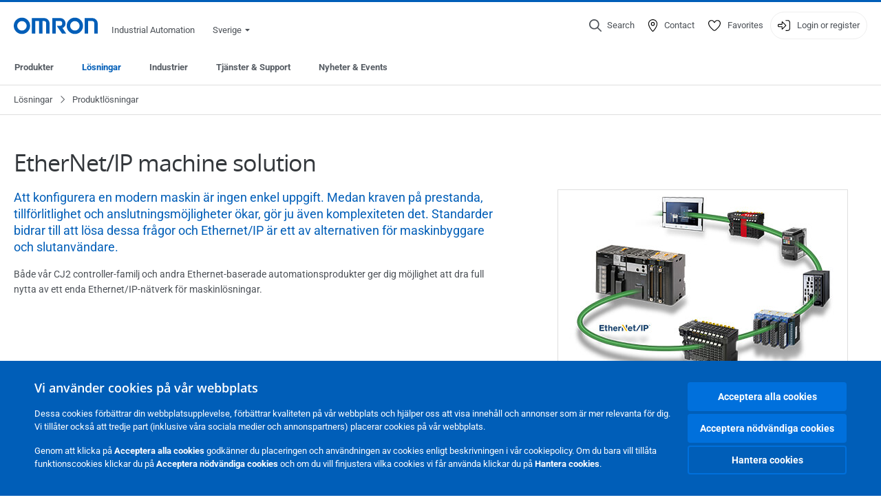

--- FILE ---
content_type: text/html; charset=utf-8
request_url: https://industrial.omron.se/sv/solutions/product-solutions/ethernet-ip-machine-solution
body_size: 17617
content:
<!DOCTYPE html>
<html lang="sv">
<head>
<title>EtherNet/IP machine solution  | OMRON, Sverige</title>
<meta content="not authenticated" name="is_authenticated" />
<meta content="" name="roles" />
<meta content="true" name="enable_tracking_scripts" />
<meta content="[&quot;G-539YY1QKQM&quot;]" name="measurement_id" />
<meta content="true" name="eloqua_tracking_available" />
<meta content="false" name="yandex_tracking_available" />
<meta content="text/html; charset=UTF-8" http-equiv="content-type" />
<meta content="no" http-equiv="imagetoolbar" />
<meta content="IE=edge" http-equiv="X-UA-Compatible" />
<meta content="IAB" name="business_unit" />
<meta content="SE" name="country" />
<meta content="sv" name="language" />
<meta content="web" name="search_resource_type" />
<meta content="initial-scale=1.0,width=device-width" name="viewport" />
<meta content="yes" name="mobile-web-app-capable" />
<meta content="black-translucent" name="apple-mobile-web-app-status-bar-style" />
<meta content="https://industrial.omron.se/sv/solutions/product-solutions/ethernet-ip-machine-solution" property="og:url" />
<meta content="true" name="sentry_reporting" />
<link href="https://industrial.omron.co.za/en/solutions/product-solutions/ethernet-ip-machine-solution" hreflang="en-ZA" rel="alternate" />
<link href="https://industrial.omron.pt/pt/solutions/product-solutions/ethernet-ip-machine-solution" hreflang="pt-PT" rel="alternate" />
<link href="https://industrial.omron.ro/ro/solutions/product-solutions/ethernet-ip-machine-solution" hreflang="ro-RO" rel="alternate" />
<link href="https://industrial.omron.se/sv/solutions/product-solutions/ethernet-ip-machine-solution" hreflang="sv-SE" rel="alternate" />
<link href="https://industrial.omron.com.tr/tr/solutions/product-solutions/ethernet-ip-machine-solution" hreflang="tr-TR" rel="alternate" />
<link href="https://industrial.omron.no/no/solutions/product-solutions/ethernet-ip-machine-solution" hreflang="no-NO" rel="alternate" />
<link href="https://industrial.omron.nl/nl/solutions/product-solutions/ethernet-ip-machine-solution" hreflang="nl-NL" rel="alternate" />
<link href="https://industrial.omron.pl/pl/solutions/product-solutions/ethernet-ip-machine-solution" hreflang="pl-PL" rel="alternate" />
<link href="https://industrial.omron.at/de/solutions/product-solutions/ethernet-ip-machine-solution" hreflang="de-AT" rel="alternate" />
<link href="https://industrial.omron.be/fr/solutions/product-solutions/ethernet-ip-machine-solution" hreflang="fr-BE" rel="alternate" />
<link href="https://industrial.omron.be/nl/solutions/product-solutions/ethernet-ip-machine-solution" hreflang="nl-BE" rel="alternate" />
<link href="https://industrial.omron.ch/de/solutions/product-solutions/ethernet-ip-machine-solution" hreflang="de-CH" rel="alternate" />
<link href="https://industrial.omron.ch/fr/solutions/product-solutions/ethernet-ip-machine-solution" hreflang="fr-CH" rel="alternate" />
<link href="https://industrial.omron.cz/cs/solutions/product-solutions/ethernet-ip-machine-solution" hreflang="cs-CZ" rel="alternate" />
<link href="https://industrial.omron.ch/it/solutions/product-solutions/ethernet-ip-machine-solution" hreflang="it-CH" rel="alternate" />
<link href="https://industrial.omron.de/de/solutions/product-solutions/ethernet-ip-machine-solution" hreflang="de-DE" rel="alternate" />
<link href="https://industrial.omron.dk/da/solutions/product-solutions/ethernet-ip-machine-solution" hreflang="da-DK" rel="alternate" />
<link href="https://industrial.omron.es/es/solutions/product-solutions/ethernet-ip-machine-solution" hreflang="es-ES" rel="alternate" />
<link href="https://industrial.omron.eu/en/solutions/product-solutions/ethernet-ip-machine-solution" hreflang="x-default" rel="alternate" />
<link href="https://industrial.omron.fi/fi/solutions/product-solutions/ethernet-ip-machine-solution" hreflang="fi-FI" rel="alternate" />
<link href="https://industrial.omron.fr/fr/solutions/product-solutions/ethernet-ip-machine-solution" hreflang="fr-FR" rel="alternate" />
<link href="https://industrial.omron.co.uk/en/solutions/product-solutions/ethernet-ip-machine-solution" hreflang="en-GB" rel="alternate" />
<link href="https://industrial.omron.hu/hu/solutions/product-solutions/ethernet-ip-machine-solution" hreflang="hu-HU" rel="alternate" />
<link href="https://industrial.omron.it/it/solutions/product-solutions/ethernet-ip-machine-solution" hreflang="it-IT" rel="alternate" />
<meta content="generic-article" name="index_type" />
<meta content="20150601" name="date" />
<meta content="Att konfigurera en modern maskin är ingen enkel uppgift. Medan kraven på prestanda, tillförlitlighet och anslutningsmöjligheter ökar, gör ju även komplexiteten det. Standarder bidrar till att lösa dessa frågor och Ethernet/IP är ett av alternativen för maskinbyggare och slutanvändare." name="description" />
<meta content="Att konfigurera en modern maskin är ingen enkel uppgift. Medan kraven på prestanda, tillförlitlighet och anslutningsmöjligheter ökar, gör ju även komplexiteten det. Standarder bidrar till att lösa dessa frågor och Ethernet/IP är ett av alternativen för maskinbyggare och slutanvändare." property="og:description" />
<meta content="public" name="security_type" />
<meta content="EtherNet/IP machine solution" name="title" />
<meta content="EtherNet/IP machine solution" property="og:title" />
<meta content="EtherNet/IP machine solution" property="og:description" />
<meta content="EtherNet/IP machine solution" property="og:title" />
<meta content="Att konfigurera en modern maskin är ingen enkel uppgift. Medan kraven på prestanda, tillförlitlighet och anslutningsmöjligheter ökar, gör ju även komplexiteten det. Standarder bidrar till att lösa dessa frågor och Ethernet/IP är ett av alternativen för maskinbyggare och slutanvändare." property="og:description" />
<meta content="https://8z1xg04k.tinifycdn.com/images/eu_cj2_bundle_cover_image_420x275_v3_prod.jpg?resize.method=scale&amp;resize.width=1920" property="og:image" />

<link href="/images/favicon.ico" rel="shortcut icon" type="image/ico" />
<link href="https://industrial.omron.se/sv/solutions/product-solutions/ethernet-ip-machine-solution" rel="canonical" />
<link rel="stylesheet" href="/assets/application-2b4908b4b7c475ef6b79530a4bb08656dab1d8038580ce75935ca6e808bc6ec3.css" />
<link rel="stylesheet" href="/assets/print-3cbb8ae239a9a237970c2ef56f9fd27663ec3d4b2c7c9587576cf6583675e041.css" media="print" />

<input name="sitetext_select2_text" type="hidden" value="Select choice" />
<script src="//kit.fontawesome.com/2bfe792556.js" defer="defer" preload="true"></script>
<meta name="csrf-param" content="authenticity_token" />
<meta name="csrf-token" content="dEhLB21jEgXXGUxx6OcIjVHDaaNccmLeBVbaPw95imo20BxdXl3-jyIha-fS4aizrY0mTKKYjA-p2ko_3PFaKw" />
<script type="application/ld+json">
[{"@context":"http://schema.org","@type":"Organization","name":"Omron Europe B.V.","logo":"https://industrial.omron.eu/images/omron-logo.svg","url":"https://omron.eu"},{"@context":"http://schema.org","@type":"WebPage","maintainer":{"@type":"Organization","name":"Voormedia B.V.","url":"https://voormedia.com/"},"copyrightHolder":{"@type":"Organization","name":"Omron Europe B.V."}}]
</script>
<script data-domain="industrial.omron.se" defer="defer" event-roles="" src="https://plausible.io/js/script.file-downloads.outbound-links.pageview-props.tagged-events.js"></script>
</head>

<body class="no-nav-spacing generic-article  wider">




<!-- indexoff --><!-- googleoff: all --><div class="mfp-hide" id="login_modal">
<div class="login-form">
<h3>Login</h3>
<form action="https://industrial.omron.se/sv/api/users/login_attempts" class="login no-labels no-tracking" data-checkurl="/sv/api/users/login_checks" data-customsubmit="true" data-validation="true" method="POST">
<div class="with-padding-top">
<span class="hidden" data-label="required-field-error">[field] är ett obligatorisk fält</span>
<span class="hidden" data-label="invalid-email-error">Du har skrivit in en ogiltig e-postadress</span>
<input name="lt" type="hidden" />
<input name="execution" type="hidden" />
<input name="_eventId" type="hidden" value="submit" />
<input name="step" type="hidden" value="1" />
<fieldset class="email required" data-field-element-name="emailAddress" data-field-name="Email address">
<label class="required">Email address</label>
<input autocomplete="email" data-placeholder="Email address" data-type="email" name="emailAddress" type="email" value="" />
<p class="notification error">
Email error notification
</p>

</fieldset>
<fieldset class="password required" data-field-element-name="password" data-field-name="Password">
<label class="required">Password</label>
<input autocomplete="current-password" data-placeholder="Password" name="password" type="password" />
<p class="notification password-length error">
<span class="password-length">
Please use more than 6 characters.
</span>
<span class="password-reset">
Forgot your password? Click
<a href="#">here to reset.</a>
</span>
</p>

</fieldset>

<p>
<a class="password-reset" href="/sv/accounts/password_changes/new">Forgot password?</a>
</p>
<fieldset class="submit">
<button class="blue" name="submit_button" type="submit">
<label class="loading">
<div class="loading-spinner"></div>
<span>Log in</span>
</label>
</button>
</fieldset>
<div class="g-recaptcha" data-sitekey="6LftZ3IUAAAAAOktd3GEjmlrygFEknTRq_IZFwYm"></div>

</div>
<div class="account-options">
<p class="new-account">
<div class="with-padding-bottom">
Ny hos OMRON?
<a class="create-account" href="/sv/register">Skapa ett inloggningskonto
<i class="fa-solid fa-arrow-right"></i>
</a></div>
</p>
</div>
</form>
<div class="form-result">
<div class="with-padding-sides">
<p class="success"></p>
<p class="failure">Vi har tekniska problem. Din formulär har inte varit framgångsrik. Vi ber om ursäkt och försök igen senare.</p>
</div>
</div>


</div>
<form id="account-expired" class="send-verify-email sliding-verification-form hidden" action="/sv/accounts/verify" accept-charset="UTF-8" data-remote="true" method="post"><input type="hidden" name="authenticity_token" value="QPT7FGQxhy6nC1Go6azT-Tql-0ovhmcLRIzvqUrQ-D3faozPEXj8SM5tW0rd_5WcKaw8yLP_Fk9KoHV1ub0f3Q" autocomplete="off" /><input class="email-field" name="email" type="hidden" value="" />
<h3>Your account expired</h3>
<p>To regain access please verify your email address and reactivate your account.</p>
<button class="blue icon" type="submit">
<span>
<i class="normal icon-email-envelope"></i>
<i class="success icon-check"></i>
</span>
<span class="label" data-success="Verification email sent">Send me a verification email</span>
</button>
<div class="error">An error occurred, please try again later. If that doesn&#39;t work either, please contact your Omron contact.</div>
<a class="different-credentials" id="different-credentials">
<i class="icon-angle-right"></i>
<span>or login using different credentials</span>
</a>
</form></div>
<!-- googleon: all --><!-- indexon -->
<!-- indexoff --><!-- googleoff: all --><div class="mfp-hide" id="register_modal">
<h2>Register</h2>
<form class="register no-labels no-tracking" id="popup_register_form" data-validation="true" data-post-submit-modal="registered_modal" data-hide-on-success="false" data-analytics-url="/sv/solutions/product-solutions/ethernet-ip-machine-solution/register" action="/sv/accounts" accept-charset="UTF-8" method="post"><input type="hidden" name="authenticity_token" value="EvJeYL1F5E48yqfcg1Z_mY_e5FICIsZ-Cj7etOxQ54ArLP3-XoI6H-BDINOJ3tku16KrEU_9tLk4HaHRYg1syg" autocomplete="off" /><span class="hidden" data-label="required-field-error">[field] är ett obligatorisk fält</span>
<span class="hidden" data-label="invalid-email-error">Du har skrivit in en ogiltig e-postadress</span>
<input name="content_url" type="hidden" value="/sv/solutions/product-solutions/ethernet-ip-machine-solution" />
<input class="default-interest-area" name="interest_area" type="hidden" />
<input name="access_url" type="hidden" value="/sv/solutions/product-solutions/ethernet-ip-machine-solution" />
<input name="referrer" type="hidden" value="tcm:466-63828" />
<input name="step" type="hidden" value="1" />
<span class="hidden" data-label="required-field-error">[field] är ett obligatorisk fält</span>
<span class="hidden" data-label="invalid-email-error">Du har skrivit in en ogiltig e-postadress</span>
<fieldset class="text required" data-field-element-name="form_field[firstname]" data-field-name="Name">
<label class="required">Name</label>
<input data-placeholder="Name" name="form_field[firstname]" title="Name" type="text" value="" />
<p class="notification error">
Text error notification
</p>

</fieldset>
<fieldset class="text required" data-field-element-name="form_field[lastname]" data-field-name="Surname">
<label class="required">Surname</label>
<input data-placeholder="Surname" name="form_field[lastname]" title="Surname" type="text" value="" />
<p class="notification error">
Text error notification
</p>

</fieldset>
<fieldset class="email required" data-field-element-name="form_field[email_address]" data-field-name="Email address">
<label class="required">Email address</label>
<input autocomplete="email" data-placeholder="Email address" data-type="email" name="form_field[email_address]" type="email" value="" />
<p class="notification error">
Email error notification
</p>

</fieldset>
<fieldset class="checkbox required" data-field-element-name="form_field[accept_privacy_policy]" data-field-name="I agree to the Sekretesspolicy">
<label class="checkbox required">
<input name="form_field[accept_privacy_policy]" type="checkbox" />
<span>I agree to the <a href="/sv/misc/privacy-policy">Sekretesspolicy</a></span>
</label>
<p class="notification error">
Checkbox error notification
</p>

</fieldset>
<fieldset class="checkbox" data-field-element-name="form_field[subscribe_to_enews]" data-field-name="Receive product information and technologies by e-mail">
<label class="checkbox">
<input name="form_field[subscribe_to_enews]" type="checkbox" />
<span>Receive product information and technologies by e-mail</span>
</label>
<p class="notification error">
Checkbox error notification
</p>

</fieldset>

<fieldset class="submit">
<button class="blue" name="submit_button" type="submit">
<label class="loading">
<div class="loading-spinner"></div>
<span>Register</span>
</label>
</button>
</fieldset>
<div class="g-recaptcha" data-sitekey="6LftZ3IUAAAAAOktd3GEjmlrygFEknTRq_IZFwYm"></div>

</form><div class="form-result">
<div class="with-padding-sides">
<p class="success"></p>
<p class="failure">Vi har tekniska problem. Din formulär har inte varit framgångsrik. Vi ber om ursäkt och försök igen senare.</p>
</div>
</div>


</div>
<!-- googleon: all --><!-- indexon -->
<!-- indexoff --><!-- googleoff: all --><div class="mfp-hide" id="registered_modal">
<h4>
Thank you for registering
</h4>
<p>
An email to complete your account has been sent to
<strong class="email"></strong>
</p>
<a class="closemodal" href="#">Return to the website</a>
</div>
<!-- googleon: all --><!-- indexon -->
<!-- indexoff --><!-- googleoff: all --><div class="mfp-hide" id="direct_access_modal">
<h2>get direct access</h2>
<p>Fill in your details below and get direct access to content on this page</p>
<form class="register no-labels no-tracking" id="direct_access_form" data-validation="true" data-post-submit-modal="direct_access_granted_modal" data-hide-on-success="false" data-analytics-url="/sv/solutions/product-solutions/ethernet-ip-machine-solution/register" action="/sv/accounts" accept-charset="UTF-8" method="post"><input type="hidden" name="authenticity_token" value="0mR7gIsy19Z0aLXl55o1CKAx7FynSXVfTAXped81mLbrutgeaPUJh6jhMurtEpO_-E2jH-qWB5h-JpYcUWgT_A" autocomplete="off" /><span class="hidden" data-label="required-field-error">[field] är ett obligatorisk fält</span>
<span class="hidden" data-label="invalid-email-error">Du har skrivit in en ogiltig e-postadress</span>
<input name="content_url" type="hidden" value="/sv/solutions/product-solutions/ethernet-ip-machine-solution" />
<input class="default-interest-area" name="interest_area" type="hidden" />
<input name="access_url" type="hidden" value="/sv/solutions/product-solutions/ethernet-ip-machine-solution" />
<input name="referrer" type="hidden" value="tcm:466-63828" />
<input name="step" type="hidden" value="1" />
<input name="page_title" type="hidden" value="EtherNet/IP machine solution" />
<span class="hidden" data-label="required-field-error">[field] är ett obligatorisk fält</span>
<span class="hidden" data-label="invalid-email-error">Du har skrivit in en ogiltig e-postadress</span>
<fieldset class="text required" data-field-element-name="form_field[firstname]" data-field-name="Name">
<label class="required">Name</label>
<input data-placeholder="Name" name="form_field[firstname]" title="Name" type="text" value="" />
<p class="notification error">
Text error notification
</p>

</fieldset>
<fieldset class="text required" data-field-element-name="form_field[lastname]" data-field-name="Surname">
<label class="required">Surname</label>
<input data-placeholder="Surname" name="form_field[lastname]" title="Surname" type="text" value="" />
<p class="notification error">
Text error notification
</p>

</fieldset>
<fieldset class="email required" data-field-element-name="form_field[email_address]" data-field-name="Email address">
<label class="required">Email address</label>
<input autocomplete="email" data-placeholder="Email address" data-type="email" name="form_field[email_address]" type="email" value="" />
<p class="notification error">
Email error notification
</p>

</fieldset>
<fieldset class="checkbox required" data-field-element-name="form_field[accept_privacy_policy]" data-field-name="I agree to the Sekretesspolicy">
<label class="checkbox required">
<input name="form_field[accept_privacy_policy]" type="checkbox" />
<span>I agree to the <a href="/sv/misc/privacy-policy">Sekretesspolicy</a></span>
</label>
<p class="notification error">
Checkbox error notification
</p>

</fieldset>
<fieldset class="checkbox" data-field-element-name="form_field[subscribe_to_enews]" data-field-name="Receive product information and technologies by e-mail">
<label class="checkbox">
<input name="form_field[subscribe_to_enews]" type="checkbox" />
<span>Receive product information and technologies by e-mail</span>
</label>
<p class="notification error">
Checkbox error notification
</p>

</fieldset>

<fieldset class="submit">
<button class="blue" name="submit_button" type="submit">
<label class="loading">
<div class="loading-spinner"></div>
<span>get direct access</span>
</label>
</button>
</fieldset>
<div class="g-recaptcha" data-sitekey="6LftZ3IUAAAAAOktd3GEjmlrygFEknTRq_IZFwYm"></div>

</form><div class="form-result">
<div class="with-padding-sides">
<p class="success"></p>
<p class="failure">Vi har tekniska problem. Din formulär har inte varit framgångsrik. Vi ber om ursäkt och försök igen senare.</p>
</div>
</div>


</div>
<!-- googleon: all --><!-- indexon -->
<!-- indexoff --><!-- googleoff: all --><div class="mfp-hide" id="direct_access_granted_modal">
<h4>
Thank you for your interest
</h4>
<p>
You now have access to
EtherNet/IP machine solution
</p>
<p>
A confirmation email has been sent to 
<strong class="email"></strong>
</p>
<a class="closemodal" href="#">Continue to page </a>
</div>
<!-- googleon: all --><!-- indexon -->
<!-- indexoff --><!-- googleoff: all --><div class="mfp-hide" id="login_or_direct_access_modal">
<!-- indexoff --><!-- googleoff: index --><p>
<strong>
Please <a class="login" href="#login_modal">log in</a> or <a class="direct_access" href="#direct_access_modal">get direct access</a> to download this document 
</strong>
</p>
<!-- googleon: index --><!-- indexon -->
</div>
<!-- googleon: all --><!-- indexon -->
<div class="wrapper">
<header class="siteheader" id="siteheader">
<div class="page-width">
<!-- indexoff --><!-- googleoff: all --><div class="siteinfo" data-eloqua="true"></div>
<div class="global">
<div class="website-information">
<div class="logo">
<a href="/sv/home"><img width="122" height="25" alt="Omron logo" onerror="this.src=&#39;/images/omron-logo.png&#39;; this.onerror=null;" src="/images/omron-logo.svg" />
</a><span>Industrial Automation</span>
</div>
<div class="mobile-icons">
<search-button props-json="{&quot;searchEndpoint&quot;:&quot;/sv/search&quot;,&quot;translations&quot;:{&quot;search&quot;:&quot;Search&quot;,&quot;all_search_results_for&quot;:&quot;All search results for&quot;,&quot;searching&quot;:&quot;Searching&quot;,&quot;no_results&quot;:&quot;No results.&quot;}}"></search-button>
<a class="mobilemenu"><i class="fal fa-bars"></i></a>
</div>
<div class="countryselection">
<span class="with-arrow">
<span class="flag flag-se"></span>
<span class="country">
Sverige
</span>
<span class="icon-caret-down-two"></span>
</span>
<div class="countrylist">
<header>
<h4>Country Selector</h4><a class="active" data-tab="europe">Europe</a><a data-tab="africa">Africa / Middle East</a><a data-tab="asia">Asia / Pacific</a><a data-tab="china">Greater China</a><a data-tab="japan">Japan / Korea</a><a data-tab="americas">Americas</a></header>
<div class="continent active" id="europe">
<ul>
<li class="continent">
<strong>Europe</strong>
</li>
<li>
<a href="https://industrial.omron.eu/en/solutions/product-solutions/ethernet-ip-machine-solution"><span class="flag flag-eu"></span>Europe
</a>
</li>
<li>
<a href="https://industrial.omron.at/de/solutions/product-solutions/ethernet-ip-machine-solution"><span class="flag flag-at"></span>Austria
</a>
</li>
<li>
<a href="https://industrial.omron.be/nl/solutions/product-solutions/ethernet-ip-machine-solution"><span class="flag flag-be"></span>Belgium
</a>
<div class="languageswitch">
<a class="" href="https://industrial.omron.be/nl/solutions/product-solutions/ethernet-ip-machine-solution">nl</a>
<a class="" href="https://industrial.omron.be/fr/solutions/product-solutions/ethernet-ip-machine-solution">fr</a>
</div>
</li>
<li>
<a href="https://industrial.omron.cz/cs/solutions/product-solutions/ethernet-ip-machine-solution"><span class="flag flag-cz"></span>Czech Republic
</a>
</li>
<li>
<a href="https://industrial.omron.dk/da/solutions/product-solutions/ethernet-ip-machine-solution"><span class="flag flag-dk"></span>Denmark
</a>
</li>
<li>
<a href="https://industrial.omron.fi/fi/solutions/product-solutions/ethernet-ip-machine-solution"><span class="flag flag-fi"></span>Finland
</a>
</li>
<li>
<a href="https://industrial.omron.fr/fr/solutions/product-solutions/ethernet-ip-machine-solution"><span class="flag flag-fr"></span>France
</a>
</li>
<li>
<a href="https://industrial.omron.de/de/solutions/product-solutions/ethernet-ip-machine-solution"><span class="flag flag-de"></span>Germany
</a>
</li>
<li>
<a href="https://industrial.omron.hu/hu/solutions/product-solutions/ethernet-ip-machine-solution"><span class="flag flag-hu"></span>Hungary
</a>
</li>
</ul>
<ul>
<li>
<a href="https://industrial.omron.it/it/solutions/product-solutions/ethernet-ip-machine-solution"><span class="flag flag-it"></span>Italy
</a>
</li>
<li>
<a href="https://industrial.omron.nl/nl/solutions/product-solutions/ethernet-ip-machine-solution"><span class="flag flag-nl"></span>Netherlands
</a>
</li>
<li>
<a href="https://industrial.omron.no/no/solutions/product-solutions/ethernet-ip-machine-solution"><span class="flag flag-no"></span>Norway
</a>
</li>
<li>
<a href="https://industrial.omron.pl/pl/solutions/product-solutions/ethernet-ip-machine-solution"><span class="flag flag-pl"></span>Poland
</a>
</li>
<li>
<a href="https://industrial.omron.pt/pt/solutions/product-solutions/ethernet-ip-machine-solution"><span class="flag flag-pt"></span>Portugal
</a>
</li>
<li>
<a href="https://industrial.omron.ro/ro/solutions/product-solutions/ethernet-ip-machine-solution"><span class="flag flag-ro"></span>Romania
</a>
</li>
<li>
<a href="https://industrial.omron.es/es/solutions/product-solutions/ethernet-ip-machine-solution"><span class="flag flag-es"></span>Spain
</a>
</li>
<li>
<a href="https://industrial.omron.se/sv/solutions/product-solutions/ethernet-ip-machine-solution"><span class="flag flag-se"></span>Sweden
</a>
</li>
</ul>
<ul>
<li>
<a href="https://industrial.omron.ch/de/solutions/product-solutions/ethernet-ip-machine-solution"><span class="flag flag-ch"></span>Switzerland
</a>
<div class="languageswitch">
<a class="" href="https://industrial.omron.ch/it/solutions/product-solutions/ethernet-ip-machine-solution">it</a>
<a class="" href="https://industrial.omron.ch/de/solutions/product-solutions/ethernet-ip-machine-solution">de</a>
<a class="" href="https://industrial.omron.ch/fr/solutions/product-solutions/ethernet-ip-machine-solution">fr</a>
</div>
</li>
<li>
<a href="https://industrial.omron.com.tr/tr/solutions/product-solutions/ethernet-ip-machine-solution"><span class="flag flag-tr"></span>Turkey
</a>
</li>
<li>
<a href="https://industrial.omron.co.uk/en/solutions/product-solutions/ethernet-ip-machine-solution"><span class="flag flag-gb"></span>United Kingdom
</a>
</li>
</ul>
</div>
<div class="continent" id="africa">
<ul>
<li class="continent">
<strong>Africa / Middle East</strong>
</li>
<li>
<a href="https://industrial.omron.co.za/en/solutions/product-solutions/ethernet-ip-machine-solution"><span class="flag flag-za"></span>South Africa
</a>
</li>
</ul>
<ul>
<li>
<a href="https://industrial.omron.eu/en/solutions/product-solutions/ethernet-ip-machine-solution"><span class="flag flag-eu"></span>Omron Europe
</a>
</li>
</ul>
</div>
<div class="continent" id="asia">
<ul>
<li class="continent">
<strong>Asia / Pacific</strong>
</li>
<li>
<a href="http://www.omron.com.au"><span class="flag flag-au"></span>Australia
</a>
</li>
<li>
<a href="http://www.omron-ap.co.in"><span class="flag flag-in"></span>India
</a>
</li>
<li>
<a href="http://www.omron.co.id"><span class="flag flag-id"></span>Indonesia
</a>
</li>
</ul>
<ul>
<li>
<a href="http://www.omron-ap.com.my"><span class="flag flag-my"></span>Malaysia
</a>
</li>
<li>
<a href="http://www.omron-ap.co.nz"><span class="flag flag-nz"></span>New Zealand
</a>
</li>
<li>
<a href="http://www.omron-ap.com.ph"><span class="flag flag-ph"></span>Philippines
</a>
</li>
</ul>
<ul>
<li>
<a href="http://www.omron-ap.com"><span class="flag flag-sg"></span>Singapore
</a>
</li>
<li>
<a href="http://www.omron-ap.co.th"><span class="flag flag-th"></span>Thailand
</a>
</li>
<li>
<a href="http://www.omron.com.vn"><span class="flag flag-vn"></span>Vietnam
</a>
</li>
</ul>
</div>
<div class="continent" id="china">
<ul>
<li class="continent">
<strong>Greater China</strong>
</li>
<li>
<a href="http://www.fa.omron.com.cn"><span class="flag flag-cn"></span>China
</a>
</li>
</ul>
<ul>
<li>
<a href="http://www.omron.com.tw"><span class="flag flag-tw"></span>Taiwan
</a>
</li>
</ul>
</div>
<div class="continent" id="japan">
<ul>
<li class="continent">
<strong>Japan / Korea</strong>
</li>
<li>
<a href="http://www.fa.omron.co.jp"><span class="flag flag-jp"></span>Japan
</a>
</li>
</ul>
<ul>
<li>
<a href="http://www.ia.omron.co.kr"><span class="flag flag-kr"></span>Korea
</a>
</li>
</ul>
</div>
<div class="continent" id="americas">
<ul>
<li class="continent">
<strong>Americas</strong>
</li>
<li class="subcontinent">
<strong>North America</strong>
</li>
<li>
<a href="https://industrial.omron.ca"><span class="flag flag-ca"></span>Canada
</a>
<div class="languageswitch">
<a class="" href="https://industrial.omron.ca/en/home">en</a>
<a class="" href="https://industrial.omron.ca/fr/home">fr</a>
</div>
</li>
<li>
<a href="https://industrial.omron.us"><span class="flag flag-us"></span>United States
</a>
<div class="languageswitch">
<a class="" href="https://industrial.omron.us/en/home">en</a>
<a class="" href="https://industrial.omron.us/es/home">es</a>
</div>
</li>
</ul>
<ul class="extended">
<li class="subcontinent">
<strong>Central and South America</strong>
</li>
<li>
<a href="https://automation.omron.com/pt/br/"><span class="flag flag-br"></span>Brazil
</a>
</li>
<li>
<a href="https://industrial.omron.mx"><span class="flag flag-mx"></span>Mexico / Latin America
</a>
<div class="languageswitch">
<a class="" href="https://industrial.omron.mx/es/home">es</a>
<a class="" href="https://industrial.omron.mx/en/home">en</a>
</div>
</li>
</ul>
</div>
<footer>
Visit our international website
<a class="external" href="http://www.ia.omron.com" rel="noopener" target="_blank">Omron IAB global</a>
</footer>
</div>

</div>

</div>
<div class="user-navigation">
<div aria-label="Search" class="icon-container search">
<search-button props-json="{&quot;searchEndpoint&quot;:&quot;/sv/search&quot;,&quot;translations&quot;:{&quot;search&quot;:&quot;Search&quot;,&quot;all_search_results_for&quot;:&quot;All search results for&quot;,&quot;searching&quot;:&quot;Searching&quot;,&quot;no_results&quot;:&quot;No results.&quot;}}">
<button aria-label="Open search" class="search-button-fallback">
<svg viewBox="0 0 512 512" xmlns="http://www.w3.org/2000/svg">
<path d="M384 208a176 176 0 1 0 -352 0 176 176 0 1 0 352 0zM343.3 366C307 397.2 259.7 416 208 416 93.1 416 0 322.9 0 208S93.1 0 208 0 416 93.1 416 208c0 51.7-18.8 99-50 135.3L507.3 484.7c6.2 6.2 6.2 16.4 0 22.6s-16.4 6.2-22.6 0L343.3 366z"></path>
</svg>
<span class="search-button-text">Search</span>
</button>
</search-button>
</div>
<div aria-label="Contact" class="icon-container">
<a href="/sv/contact"><svg viewBox="0 0 384 512" xmlns="http://www.w3.org/2000/svg">
<path d="M32 188.6C32 102.6 103.1 32 192 32s160 70.6 160 156.6c0 50.3-25.9 109.4-61.4 165.6-34 53.8-74 100.5-98.6 127.4-24.6-26.9-64.6-73.7-98.6-127.4-35.5-56.2-61.4-115.3-61.4-165.6zM192 0C86 0 0 84.4 0 188.6 0 307.9 120.2 450.9 170.4 505.4 182.2 518.2 201.8 518.2 213.6 505.4 263.8 450.9 384 307.9 384 188.6 384 84.4 298 0 192 0zm48 192a48 48 0 1 1 -96 0 48 48 0 1 1 96 0zm-48-80a80 80 0 1 0 0 160 80 80 0 1 0 0-160z"></path>
</svg>
<span class="icon-label">Contact</span>
</a></div>
<div aria-label="Favorites" class="icon-container">
<a href="/sv/my-lists"><svg viewBox="0 0 512 512" xmlns="http://www.w3.org/2000/svg">
<path d="M378.9 64c-32.4 0-62.9 15.6-81.9 41.9l-28 38.7c-3 4.2-7.8 6.6-13 6.6s-10-2.5-13-6.6l-28-38.7 0 0c-19-26.3-49.5-41.9-81.9-41.9-55.9 0-101.1 45.3-101.1 101.1 0 55 34.4 107.1 71.8 152.5 42.1 51.2 93.4 96 128.5 122.9 6.2 4.8 14.4 7.5 23.7 7.5s17.4-2.7 23.7-7.5c35.1-26.8 86.4-71.7 128.5-122.9 37.3-45.4 71.8-97.5 71.8-152.5 0-55.9-45.3-101.1-101.1-101.1zM271 87.1c25-34.6 65.2-55.1 107.9-55.1 73.5 0 133.1 59.6 133.1 133.1 0 67.4-41.6 127.3-79.1 172.8-44.1 53.6-97.3 100.1-133.8 127.9-12.4 9.4-27.6 14.1-43.1 14.1s-30.8-4.6-43.1-14.1C176.4 438 123.2 391.5 79.1 338 41.6 292.4 0 232.5 0 165.1 0 91.6 59.6 32 133.1 32 175.8 32 216 52.5 241 87.1l15 20.7 15-20.7z"></path>
</svg>
<span class="icon-label">Favorites</span>
</a></div>
<div aria-label="Login or register" class="icon-container desktop-login" id="authentication_dialog">
<a>
<svg viewBox="0 0 512 512" xmlns="http://www.w3.org/2000/svg">
<path d="M201 95L345 239c9.4 9.4 9.4 24.6 0 33.9L201 417c-6.9 6.9-17.2 8.9-26.2 5.2S160 409.7 160 400l0-80-112 0c-26.5 0-48-21.5-48-48l0-32c0-26.5 21.5-48 48-48l112 0 0-80c0-9.7 5.8-18.5 14.8-22.2S194.1 88.2 201 95zm-9 285.7L316.7 256 192 131.3 192 208c0 8.8-7.2 16-16 16L48 224c-8.8 0-16 7.2-16 16l0 32c0 8.8 7.2 16 16 16l128 0c8.8 0 16 7.2 16 16l0 76.7zM336 448l80 0c35.3 0 64-28.7 64-64l0-256c0-35.3-28.7-64-64-64l-80 0c-8.8 0-16-7.2-16-16s7.2-16 16-16l80 0c53 0 96 43 96 96l0 256c0 53-43 96-96 96l-80 0c-8.8 0-16-7.2-16-16s7.2-16 16-16z"></path>
</svg>
<span class="icon-label">Login or register</span>
</a>
<div id="authentication-modal">
<div class="popup-shadow"></div>
<div class="form-slider">
<form class="send-verify-email sliding-verification-form hidden" action="/sv/accounts/verify" accept-charset="UTF-8" data-remote="true" method="post"><input type="hidden" name="authenticity_token" value="gyVATk7GrS6RTLlx3e80LMGiuKm2K3IbxTPMCwgBLWkcuzeVO4_WSPgqs5PpvHJJ0qt_KypSA1_LH1bX-2zKiQ" autocomplete="off" /><div class="with-padding-top">
<input class="email-field" name="email" type="hidden" value="" />
<span class="expired-locked-title">
<h2>Your account expired</h2>
<i class="fas fa-hourglass-end"></i>
<p></p>
</span>
<p>To regain access please verify your email address and reactivate your account.</p>
<button class="blue icon" type="submit">
<span>
<i class="normal icon-email-envelope"></i>
<i class="success icon-check"></i>
</span>
<span class="label" data-success="Verification email sent">Send me a verification email</span>
</button>
<div class="error">An error occurred, please try again later. If that doesn&#39;t work either, please contact your Omron contact.</div>
</div>
<a class="different-credentials">
<div class="with-padding-bottom">
<i class="fas fa-angle-left"></i>
<span>or login using different credentials</span>
</div>
</a>
</form><form class="locked-account sliding-verification-form hidden" action="/sv/accounts/password_changes" accept-charset="UTF-8" data-remote="true" method="post"><input type="hidden" name="authenticity_token" value="C1RmQ0NkuLRONHSprb3hWgkvcQNtazJ9vNhEQMVchRpJoQJmcEJhDN4eNUbvGvTXQUtzbalwsiG8PWkAg5a0kA" autocomplete="off" /><div class="with-padding-top">
<input class="email-field" name="email" type="hidden" value="" />
<span class="expired-locked-title">
<h3>Locked account</h3>
<i class="fas fa-lock"></i>
<p></p>
</span>
<p>Your account has been locked due to multiple incorrect password attempts.</p>
<p>Please reset your password to regain access to your account</p>
<button class="blue icon" type="submit">
<span>
<i class="normal icon-email-envelope"></i>
<i class="success icon-check"></i>
</span>
<span class="label" data-success="Password reset email sent">Reset your password</span>
</button>
<div class="error">An error occurred, please try again later. If that doesn&#39;t work either, please contact your Omron contact.</div>
</div>
<a class="different-credentials">
<div class="with-padding-bottom">
<i class="fas fa-angle-left"></i>
<span>or login using different credentials</span>
</div>
</a>
</form>
<form class="compliant-password sliding-verification-form hidden" action="/sv/accounts/password_changes" accept-charset="UTF-8" data-remote="true" method="post"><input type="hidden" name="authenticity_token" value="K3yS_G_B0QRuwwUF0fo5vvSi6OHQe8lUBVLUn6TMViRpifbZXOcIvP7pROqTXSwzvMbqjxRgSQgFt_nf4gZnrg" autocomplete="off" /><div class="with-padding-top">
<input class="email-field" name="email" type="hidden" value="" />
<span class="expired-locked-title">
<h3>Password update required </h3>
<i class="fas fa-key-skeleton"></i>
<p></p>
</span>
<p>Your current password does not meet our new security requirements.</p>
<p>Please update your password to continue accessing your account.</p>
<button class="blue icon" type="submit">
<span>
<i class="normal icon-email-envelope"></i>
<i class="success icon-check"></i>
</span>
<span class="label" data-success="Password reset email sent">Reset your password</span>
</button>
<div class="error">An error occurred, please try again later. If that doesn&#39;t work either, please contact your Omron contact.</div>
</div>
<a class="different-credentials">
<div class="with-padding-bottom">
<i class="fas fa-angle-left"></i>
<span>or login using different credentials</span>
</div>
</a>
</form>
<div class="login-form">
<form action="https://industrial.omron.se/sv/api/users/login_attempts" class="login no-labels no-tracking" data-checkurl="/sv/api/users/login_checks" data-customsubmit="true" data-redirect="https://industrial.omron.se/sv/solutions/product-solutions/ethernet-ip-machine-solution" data-validation="true" method="POST">
<div class="with-padding-top">
<span class="hidden" data-label="required-field-error">[field] är ett obligatorisk fält</span>
<span class="hidden" data-label="invalid-email-error">Du har skrivit in en ogiltig e-postadress</span>
<input name="lt" type="hidden" />
<input name="execution" type="hidden" />
<input name="_eventId" type="hidden" value="submit" />
<input name="step" type="hidden" value="1" />
<fieldset class="email required" data-field-element-name="emailAddress" data-field-name="Email address">
<label class="required">Email address</label>
<input autocomplete="email" data-placeholder="Email address" data-type="email" name="emailAddress" type="email" value="" />
<p class="notification error">
Email error notification
</p>

</fieldset>
<fieldset class="password required" data-field-element-name="password" data-field-name="Password">
<label class="required">Password</label>
<input autocomplete="current-password" data-placeholder="Password" name="password" type="password" />
<p class="notification password-length error">
<span class="password-length">
Please use more than 6 characters.
</span>
<span class="password-reset">
Forgot your password? Click
<a href="#">here to reset.</a>
</span>
</p>

</fieldset>

<p>
<a class="password-reset" href="/sv/accounts/password_changes/new">Forgot password?</a>
</p>
<fieldset class="submit">
<button class="blue" name="submit_button" type="submit">
<label class="loading">
<div class="loading-spinner"></div>
<span>Log in</span>
</label>
</button>
</fieldset>
<div class="g-recaptcha" data-sitekey="6LftZ3IUAAAAAOktd3GEjmlrygFEknTRq_IZFwYm"></div>

</div>
<div class="account-options">
<p class="new-account">
<div class="with-padding-bottom">
Ny hos OMRON?
<a class="create-account" href="/sv/register">Skapa ett inloggningskonto
<i class="fa-solid fa-arrow-right"></i>
</a></div>
</p>
</div>
</form>
<div class="form-result">
<div class="with-padding-sides">
<p class="success"></p>
<p class="failure">Vi har tekniska problem. Din formulär har inte varit framgångsrik. Vi ber om ursäkt och försök igen senare.</p>
</div>
</div>


</div>
</div>
</div>
</div>
<div aria-label="Login or register" class="icon-container login-mobile">
<a href="/sv/login"><svg viewBox="0 0 512 512" xmlns="http://www.w3.org/2000/svg">
<path d="M201 95L345 239c9.4 9.4 9.4 24.6 0 33.9L201 417c-6.9 6.9-17.2 8.9-26.2 5.2S160 409.7 160 400l0-80-112 0c-26.5 0-48-21.5-48-48l0-32c0-26.5 21.5-48 48-48l112 0 0-80c0-9.7 5.8-18.5 14.8-22.2S194.1 88.2 201 95zm-9 285.7L316.7 256 192 131.3 192 208c0 8.8-7.2 16-16 16L48 224c-8.8 0-16 7.2-16 16l0 32c0 8.8 7.2 16 16 16l128 0c8.8 0 16 7.2 16 16l0 76.7zM336 448l80 0c35.3 0 64-28.7 64-64l0-256c0-35.3-28.7-64-64-64l-80 0c-8.8 0-16-7.2-16-16s7.2-16 16-16l80 0c53 0 96 43 96 96l0 256c0 53-43 96-96 96l-80 0c-8.8 0-16-7.2-16-16s7.2-16 16-16z"></path>
</svg>
<span class="icon-label">Login or register</span>
</a></div>
</div>
</div>
<!-- googleon: all --><!-- indexon -->
</div>
</header>
<!-- indexoff --><!-- googleoff: all --><nav class="main separated-navigation">
<div class="page-width">
<div class="menu-head">
<div class="menu-return"></div>
<div class="menu-head-title">
Meny
</div>
<div class="close">
<div class="close-button"><i class="fal fa-times"></i></div>
</div>
</div>
<ul class="main-navigation">
<li class="countryselection-mobile">
<div class="country">Land</div>
<div class="country-select">
Sverige
<i class="fas fa-caret-down"></i>
</div>
</li>
<li class="country-overview">
<div class="countrylist">
<header>
<h4>Country Selector</h4><a class="active" data-tab="europe">Europe</a><a data-tab="africa">Africa / Middle East</a><a data-tab="asia">Asia / Pacific</a><a data-tab="china">Greater China</a><a data-tab="japan">Japan / Korea</a><a data-tab="americas">Americas</a></header>
<div class="continent active" id="europe">
<ul>
<li class="continent">
<strong>Europe</strong>
</li>
<li>
<a href="https://industrial.omron.eu/en/solutions/product-solutions/ethernet-ip-machine-solution"><span class="flag flag-eu"></span>Europe
</a>
</li>
<li>
<a href="https://industrial.omron.at/de/solutions/product-solutions/ethernet-ip-machine-solution"><span class="flag flag-at"></span>Austria
</a>
</li>
<li>
<a href="https://industrial.omron.be/nl/solutions/product-solutions/ethernet-ip-machine-solution"><span class="flag flag-be"></span>Belgium
</a>
<div class="languageswitch">
<a class="" href="https://industrial.omron.be/nl/solutions/product-solutions/ethernet-ip-machine-solution">nl</a>
<a class="" href="https://industrial.omron.be/fr/solutions/product-solutions/ethernet-ip-machine-solution">fr</a>
</div>
</li>
<li>
<a href="https://industrial.omron.cz/cs/solutions/product-solutions/ethernet-ip-machine-solution"><span class="flag flag-cz"></span>Czech Republic
</a>
</li>
<li>
<a href="https://industrial.omron.dk/da/solutions/product-solutions/ethernet-ip-machine-solution"><span class="flag flag-dk"></span>Denmark
</a>
</li>
<li>
<a href="https://industrial.omron.fi/fi/solutions/product-solutions/ethernet-ip-machine-solution"><span class="flag flag-fi"></span>Finland
</a>
</li>
<li>
<a href="https://industrial.omron.fr/fr/solutions/product-solutions/ethernet-ip-machine-solution"><span class="flag flag-fr"></span>France
</a>
</li>
<li>
<a href="https://industrial.omron.de/de/solutions/product-solutions/ethernet-ip-machine-solution"><span class="flag flag-de"></span>Germany
</a>
</li>
<li>
<a href="https://industrial.omron.hu/hu/solutions/product-solutions/ethernet-ip-machine-solution"><span class="flag flag-hu"></span>Hungary
</a>
</li>
</ul>
<ul>
<li>
<a href="https://industrial.omron.it/it/solutions/product-solutions/ethernet-ip-machine-solution"><span class="flag flag-it"></span>Italy
</a>
</li>
<li>
<a href="https://industrial.omron.nl/nl/solutions/product-solutions/ethernet-ip-machine-solution"><span class="flag flag-nl"></span>Netherlands
</a>
</li>
<li>
<a href="https://industrial.omron.no/no/solutions/product-solutions/ethernet-ip-machine-solution"><span class="flag flag-no"></span>Norway
</a>
</li>
<li>
<a href="https://industrial.omron.pl/pl/solutions/product-solutions/ethernet-ip-machine-solution"><span class="flag flag-pl"></span>Poland
</a>
</li>
<li>
<a href="https://industrial.omron.pt/pt/solutions/product-solutions/ethernet-ip-machine-solution"><span class="flag flag-pt"></span>Portugal
</a>
</li>
<li>
<a href="https://industrial.omron.ro/ro/solutions/product-solutions/ethernet-ip-machine-solution"><span class="flag flag-ro"></span>Romania
</a>
</li>
<li>
<a href="https://industrial.omron.es/es/solutions/product-solutions/ethernet-ip-machine-solution"><span class="flag flag-es"></span>Spain
</a>
</li>
<li>
<a href="https://industrial.omron.se/sv/solutions/product-solutions/ethernet-ip-machine-solution"><span class="flag flag-se"></span>Sweden
</a>
</li>
</ul>
<ul>
<li>
<a href="https://industrial.omron.ch/de/solutions/product-solutions/ethernet-ip-machine-solution"><span class="flag flag-ch"></span>Switzerland
</a>
<div class="languageswitch">
<a class="" href="https://industrial.omron.ch/it/solutions/product-solutions/ethernet-ip-machine-solution">it</a>
<a class="" href="https://industrial.omron.ch/de/solutions/product-solutions/ethernet-ip-machine-solution">de</a>
<a class="" href="https://industrial.omron.ch/fr/solutions/product-solutions/ethernet-ip-machine-solution">fr</a>
</div>
</li>
<li>
<a href="https://industrial.omron.com.tr/tr/solutions/product-solutions/ethernet-ip-machine-solution"><span class="flag flag-tr"></span>Turkey
</a>
</li>
<li>
<a href="https://industrial.omron.co.uk/en/solutions/product-solutions/ethernet-ip-machine-solution"><span class="flag flag-gb"></span>United Kingdom
</a>
</li>
</ul>
</div>
<div class="continent" id="africa">
<ul>
<li class="continent">
<strong>Africa / Middle East</strong>
</li>
<li>
<a href="https://industrial.omron.co.za/en/solutions/product-solutions/ethernet-ip-machine-solution"><span class="flag flag-za"></span>South Africa
</a>
</li>
</ul>
<ul>
<li>
<a href="https://industrial.omron.eu/en/solutions/product-solutions/ethernet-ip-machine-solution"><span class="flag flag-eu"></span>Omron Europe
</a>
</li>
</ul>
</div>
<div class="continent" id="asia">
<ul>
<li class="continent">
<strong>Asia / Pacific</strong>
</li>
<li>
<a href="http://www.omron.com.au"><span class="flag flag-au"></span>Australia
</a>
</li>
<li>
<a href="http://www.omron-ap.co.in"><span class="flag flag-in"></span>India
</a>
</li>
<li>
<a href="http://www.omron.co.id"><span class="flag flag-id"></span>Indonesia
</a>
</li>
</ul>
<ul>
<li>
<a href="http://www.omron-ap.com.my"><span class="flag flag-my"></span>Malaysia
</a>
</li>
<li>
<a href="http://www.omron-ap.co.nz"><span class="flag flag-nz"></span>New Zealand
</a>
</li>
<li>
<a href="http://www.omron-ap.com.ph"><span class="flag flag-ph"></span>Philippines
</a>
</li>
</ul>
<ul>
<li>
<a href="http://www.omron-ap.com"><span class="flag flag-sg"></span>Singapore
</a>
</li>
<li>
<a href="http://www.omron-ap.co.th"><span class="flag flag-th"></span>Thailand
</a>
</li>
<li>
<a href="http://www.omron.com.vn"><span class="flag flag-vn"></span>Vietnam
</a>
</li>
</ul>
</div>
<div class="continent" id="china">
<ul>
<li class="continent">
<strong>Greater China</strong>
</li>
<li>
<a href="http://www.fa.omron.com.cn"><span class="flag flag-cn"></span>China
</a>
</li>
</ul>
<ul>
<li>
<a href="http://www.omron.com.tw"><span class="flag flag-tw"></span>Taiwan
</a>
</li>
</ul>
</div>
<div class="continent" id="japan">
<ul>
<li class="continent">
<strong>Japan / Korea</strong>
</li>
<li>
<a href="http://www.fa.omron.co.jp"><span class="flag flag-jp"></span>Japan
</a>
</li>
</ul>
<ul>
<li>
<a href="http://www.ia.omron.co.kr"><span class="flag flag-kr"></span>Korea
</a>
</li>
</ul>
</div>
<div class="continent" id="americas">
<ul>
<li class="continent">
<strong>Americas</strong>
</li>
<li class="subcontinent">
<strong>North America</strong>
</li>
<li>
<a href="https://industrial.omron.ca"><span class="flag flag-ca"></span>Canada
</a>
<div class="languageswitch">
<a class="" href="https://industrial.omron.ca/en/home">en</a>
<a class="" href="https://industrial.omron.ca/fr/home">fr</a>
</div>
</li>
<li>
<a href="https://industrial.omron.us"><span class="flag flag-us"></span>United States
</a>
<div class="languageswitch">
<a class="" href="https://industrial.omron.us/en/home">en</a>
<a class="" href="https://industrial.omron.us/es/home">es</a>
</div>
</li>
</ul>
<ul class="extended">
<li class="subcontinent">
<strong>Central and South America</strong>
</li>
<li>
<a href="https://automation.omron.com/pt/br/"><span class="flag flag-br"></span>Brazil
</a>
</li>
<li>
<a href="https://industrial.omron.mx"><span class="flag flag-mx"></span>Mexico / Latin America
</a>
<div class="languageswitch">
<a class="" href="https://industrial.omron.mx/es/home">es</a>
<a class="" href="https://industrial.omron.mx/en/home">en</a>
</div>
</li>
</ul>
</div>
<footer>
Visit our international website
<a class="external" href="http://www.ia.omron.com" rel="noopener" target="_blank">Omron IAB global</a>
</footer>
</div>

</li>
<li class="navigation-container">
<div class="left-side">
<ul class="level-0">
<li class="" data-menuitems="9">
<ul class="level-1">
<li class="back-link lvl1">
<i class="fal fa-chevron-left"></i>
<span>Tillbaka</span>
</li>
<li class="menu-title">
<a href="/sv/products">Produkter</a>
</li>
<li class="sub product"><ul><li class="back-link product"><i class="fa-light fa-chevron-left"></i>Tillbaka</li><li class="product"><a href="/sv/products/industrial-pc">Industriell PC</a><span><i class="fa-light fa-chevron-right"></i></span></li><li class="product"><a href="/sv/products/machine-automation-controllers">Styrsystem för maskinautomation</a><span><i class="fa-light fa-chevron-right"></i></span></li><li class="product"><a href="/sv/products/programmable-logic-controllers">Programmerbara  styrsystem</a><span><i class="fa-light fa-chevron-right"></i></span></li><li class="product"><a href="/sv/products/input-and-output-io">Input and Output (I/O)</a><span><i class="fa-light fa-chevron-right"></i></span></li><li class="product"><a href="/sv/products/hmi">Operatörsterminaler (HMI - Human Machine Interface)</a><span><i class="fa-light fa-chevron-right"></i></span></li><li class="product"><a href="/sv/products/remote-access-solution">Remote Access Solution</a><span><i class="fa-light fa-chevron-right"></i></span></li><li class="product"><a href="/sv/products/industrial-ethernet-cables-and-connectors">Industrial Ethernet Cables and Connectors</a><span><i class="fa-light fa-chevron-right"></i></span></li><li class="product"><a href="/sv/products/data-flow-controller">Data Flow Controller</a><span><i class="fa-light fa-chevron-right"></i></span></li><li class="menu-title">Automationssystem</li></ul><a href="/sv/products/automation-systems">Automationssystem</a><span><i class="fa-light fa-chevron-right"></i></span></li><li class="sub product"><ul><li class="back-link product"><i class="fa-light fa-chevron-left"></i>Tillbaka</li><li class="product"><a href="/sv/products/motion-controllers">Motion Control</a><span><i class="fa-light fa-chevron-right"></i></span></li><li class="sub product"><ul><li class="back-link product"><i class="fa-light fa-chevron-left"></i>Tillbaka</li><li class="product"><a href="/sv/products/servo-drives">Servoenheter</a><span><i class="fa-light fa-chevron-right"></i></span></li><li class="product"><a href="/sv/products/accurax">Linjär axel (kartesisk) - Accurax</a><span><i class="fa-light fa-chevron-right"></i></span></li><li class="product"><a href="/sv/products/servo-motors">Roterande servomotorer</a><span><i class="fa-light fa-chevron-right"></i></span></li><li class="product"><a href="/sv/products/linear-motors">Linjära servomotorer</a><span><i class="fa-light fa-chevron-right"></i></span></li><li class="menu-title">Servosystem</li></ul><a href="/sv/products/servo-systems">Servosystem</a><span><i class="fa-light fa-chevron-right"></i></span></li><li class="product"><a href="/sv/products/variable-speed-drives">Variable Speed Drives</a><span><i class="fa-light fa-chevron-right"></i></span></li><li class="menu-title">Mekatronik</li></ul><a href="/sv/products/motion-and-drives">Mekatronik</a><span><i class="fa-light fa-chevron-right"></i></span></li><li class="sub product"><ul><li class="back-link product"><i class="fa-light fa-chevron-left"></i>Tillbaka</li><li class="product"><a href="/sv/products/autonomous-mobile-robot">Autonom mobilrobot</a><span><i class="fa-light fa-chevron-right"></i></span></li><li class="product"><a href="/sv/products/fixed-robots">Industrirobotar</a><span><i class="fa-light fa-chevron-right"></i></span></li><li class="product"><a href="/sv/products/fleet-manager">FLOW Core Fleet Manager</a><span><i class="fa-light fa-chevron-right"></i></span></li><li class="product"><a href="/sv/products/cobots">Cobots</a><span><i class="fa-light fa-chevron-right"></i></span></li><li class="product"><a href="/sv/products/robotics-integrated-controller">Robotics Integrated Controller</a><span><i class="fa-light fa-chevron-right"></i></span></li><li class="product"><a href="/sv/products/industrial-part-feeder">Industrial Part Feeder</a><span><i class="fa-light fa-chevron-right"></i></span></li><li class="menu-title">Robotteknik</li></ul><a href="/sv/products/robotics">Robotteknik</a><span><i class="fa-light fa-chevron-right"></i></span></li><li class="sub product"><ul><li class="back-link product"><i class="fa-light fa-chevron-left"></i>Tillbaka</li><li class="product"><a href="/sv/products/photoelectric-sensors">Fotoceller</a><span><i class="fa-light fa-chevron-right"></i></span></li><li class="product"><a href="/sv/products/mark-and-colour-sensors">Märkes- och färgdetektering</a><span><i class="fa-light fa-chevron-right"></i></span></li><li class="sub product"><ul><li class="back-link product"><i class="fa-light fa-chevron-left"></i>Tillbaka</li><li class="product"><a href="/sv/products/fiber-sensor-heads">Fibersensorhuvuden</a><span><i class="fa-light fa-chevron-right"></i></span></li><li class="product"><a href="/sv/products/fiber-amplifiers">Fiberförstärkare</a><span><i class="fa-light fa-chevron-right"></i></span></li><li class="menu-title">Fiberoptiska sensorer och förstärkare</li></ul><a href="/sv/products/fiber-optic-sensors-and-amplifiers">Fiberoptiska sensorer och förstärkare</a><span><i class="fa-light fa-chevron-right"></i></span></li><li class="product"><a href="/sv/products/inductive-sensors">Induktiva givare</a><span><i class="fa-light fa-chevron-right"></i></span></li><li class="product"><a href="/sv/products/measurement-sensors">Mätsensorer</a><span><i class="fa-light fa-chevron-right"></i></span></li><li class="product"><a href="/sv/products/mechanical-sensors-limit-switches">Mekaniska sensorer/gränslägesbrytare</a><span><i class="fa-light fa-chevron-right"></i></span></li><li class="product"><a href="/sv/products/rotary-encoders">Pulsgivare</a><span><i class="fa-light fa-chevron-right"></i></span></li><li class="product"><a href="/sv/products/process-sensors-">Processensorer</a><span><i class="fa-light fa-chevron-right"></i></span></li><li class="product"><a href="/sv/products/contact-sensors">Kontaktsensorer</a><span><i class="fa-light fa-chevron-right"></i></span></li><li class="product"><a href="/sv/products/connectors-and-cordsets">Connectors and Cordsets</a><span><i class="fa-light fa-chevron-right"></i></span></li><li class="menu-title">Sensorer</li></ul><a href="/sv/products/sensing">Sensorer</a><span><i class="fa-light fa-chevron-right"></i></span></li><li class="sub product"><ul><li class="back-link product"><i class="fa-light fa-chevron-left"></i>Tillbaka</li><li class="product"><a href="/sv/products/identification-systems">ID-system</a><span><i class="fa-light fa-chevron-right"></i></span></li><li class="product"><a href="/sv/products/inspection-systems">Inspektionssystem</a><span><i class="fa-light fa-chevron-right"></i></span></li><li class="product"><a href="/sv/products/verification-products">Verifieringsprodukter</a><span><i class="fa-light fa-chevron-right"></i></span></li><li class="product"><a href="/sv/products/industrial-cameras">Kameror</a><span><i class="fa-light fa-chevron-right"></i></span></li><li class="product"><a href="/sv/products/laser-marker">Laser Marker</a><span><i class="fa-light fa-chevron-right"></i></span></li><li class="product"><a href="https://inspection.omron.eu/en/products" target="_blank" rel="noopener" >Automatiserade inspektionssystem (SPI, AOI, AXI)</a><span><i class="fa-light fa-chevron-right"></i></span></li><li class="menu-title">Kvalitetskontroll och inspektion</li></ul><a href="/sv/products/quality-control-inspection">Kvalitetskontroll och inspektion</a><span><i class="fa-light fa-chevron-right"></i></span></li><li class="sub product"><ul><li class="back-link product"><i class="fa-light fa-chevron-left"></i>Tillbaka</li><li class="product"><a href="/sv/products/emergency-stop-and-control-devices">Nödstopp</a><span><i class="fa-light fa-chevron-right"></i></span></li><li class="product"><a href="/sv/products/safety-switches">Safety Switches</a><span><i class="fa-light fa-chevron-right"></i></span></li><li class="product"><a href="/sv/products/safety-sensors">Optiska skydd</a><span><i class="fa-light fa-chevron-right"></i></span></li><li class="sub product"><ul><li class="back-link product"><i class="fa-light fa-chevron-left"></i>Tillbaka</li><li class="product"><a href="/sv/products/safety-modules">Säkerhetsmoduler</a><span><i class="fa-light fa-chevron-right"></i></span></li><li class="product"><a href="/sv/products/programmable-safety-system">Säkerhets-PLC</a><span><i class="fa-light fa-chevron-right"></i></span></li><li class="menu-title">Kontrollsystem för säkerhetslogik</li></ul><a href="/sv/products/safety-logic-control-systems">Kontrollsystem för säkerhetslogik</a><span><i class="fa-light fa-chevron-right"></i></span></li><li class="product"><a href="/sv/products/safety-outputs">Säkerhetsutgångar</a><span><i class="fa-light fa-chevron-right"></i></span></li><li class="menu-title">Maskinsäkerhet</li></ul><a href="/sv/products/safety">Maskinsäkerhet</a><span><i class="fa-light fa-chevron-right"></i></span></li><li class="sub product"><ul><li class="back-link product"><i class="fa-light fa-chevron-left"></i>Tillbaka</li><li class="sub product"><ul><li class="back-link product"><i class="fa-light fa-chevron-left"></i>Tillbaka</li><li class="product"><a href="/sv/products/temperature-controllers">Temperaturregulatorer</a><span><i class="fa-light fa-chevron-right"></i></span></li><li class="product"><a href="/sv/products/temperature-sensors">Temperaturgivare</a><span><i class="fa-light fa-chevron-right"></i></span></li><li class="menu-title">Temperaturregulatorer och sensorer</li></ul><a href="/sv/products/temperature-controllers-sensors">Temperaturregulatorer och sensorer</a><span><i class="fa-light fa-chevron-right"></i></span></li><li class="product"><a href="/sv/products/power-supplies">Nätaggregat</a><span><i class="fa-light fa-chevron-right"></i></span></li><li class="product"><a href="/sv/products/uninterruptible-power-supplies">UPS (oavbruten strömförsörjning)</a><span><i class="fa-light fa-chevron-right"></i></span></li><li class="product"><a href="/sv/products/timers">Tidreläer</a><span><i class="fa-light fa-chevron-right"></i></span></li><li class="product"><a href="/sv/products/counters">Räknare</a><span><i class="fa-light fa-chevron-right"></i></span></li><li class="product"><a href="/sv/products/condition-monitoring-devices">Tillståndsövervakningsenheter</a><span><i class="fa-light fa-chevron-right"></i></span></li><li class="product"><a href="/sv/products/digital-panel-indicators">Digitala panelinstrument</a><span><i class="fa-light fa-chevron-right"></i></span></li><li class="product"><a href="/sv/products/energy-monitoring-devices">Enheter för energiövervakning</a><span><i class="fa-light fa-chevron-right"></i></span></li><li class="product"><a href="/sv/products/process-sensors">Processensorer</a><span><i class="fa-light fa-chevron-right"></i></span></li><li class="product"><a href="/sv/products/axial-fans">Axialfläktar</a><span><i class="fa-light fa-chevron-right"></i></span></li><li class="product"><a href="/sv/products/electronic-circuit-breaker">Elektronisk säkring</a><span><i class="fa-light fa-chevron-right"></i></span></li><li class="menu-title">Styrkomponenter</li></ul><a href="/sv/products/control-components">Styrkomponenter</a><span><i class="fa-light fa-chevron-right"></i></span></li><li class="sub product"><ul><li class="back-link product"><i class="fa-light fa-chevron-left"></i>Tillbaka</li><li class="product"><a href="/sv/products/electromechanical-relays">Elektromekaniska reläer</a><span><i class="fa-light fa-chevron-right"></i></span></li><li class="product"><a href="/sv/products/solid-state-relays">Halvledarreläer</a><span><i class="fa-light fa-chevron-right"></i></span></li><li class="product"><a href="/sv/products/low-voltage-switch-gear">Kontaktorer och motorskydd</a><span><i class="fa-light fa-chevron-right"></i></span></li><li class="sub product"><ul><li class="back-link product"><i class="fa-light fa-chevron-left"></i>Tillbaka</li><li class="product"><a href="/sv/products/1-phase-motor-protection-relays">Motorövervakningsreläer, 1-fas</a><span><i class="fa-light fa-chevron-right"></i></span></li><li class="product"><a href="/sv/products/temperature-monitoring-relays">Temperaturövervakningsreläer</a><span><i class="fa-light fa-chevron-right"></i></span></li><li class="product"><a href="/sv/products/3-phase-motor-protection-relays">Motorövervakningsreläer, 3-fas</a><span><i class="fa-light fa-chevron-right"></i></span></li><li class="product"><a href="/sv/products/liquid-level-control-relays">Kontrollreläer för vätskenivå</a><span><i class="fa-light fa-chevron-right"></i></span></li><li class="menu-title">Mät- och övervakningsreläer</li></ul><a href="/sv/products/measuring-monitoring-relay">Mät- och övervakningsreläer</a><span><i class="fa-light fa-chevron-right"></i></span></li><li class="product"><a href="/sv/products/pushbutton-switches">Tryckknappar</a><span><i class="fa-light fa-chevron-right"></i></span></li><li class="product"><a href="/sv/products/terminal-blocks">Anslutningsplintar</a><span><i class="fa-light fa-chevron-right"></i></span></li><li class="product"><a href="/sv/products/interface-wiring-systems">Ledningssystem för gränssnitt</a><span><i class="fa-light fa-chevron-right"></i></span></li><li class="menu-title">Komponenter för reglering och omkoppling</li></ul><a href="/sv/products/switching-components">Komponenter för reglering och omkoppling</a><span><i class="fa-light fa-chevron-right"></i></span></li><li class="product"><a href="/sv/products/software">Mjukvara</a><span><i class="fa-light fa-chevron-right"></i></span></li>
</ul>
<span><i class="fal fa-chevron-right"></i></span>
<a href="/sv/products">Produkter</a>
</li>

<li class="active" data-menuitems="5">
<ul class="level-1">
<li class="back-link lvl1">
<i class="fal fa-chevron-left"></i>
<span>Tillbaka</span>
</li>
<li class="menu-title">
<a href="/sv/solutions">Lösningar</a>
</li>

<li class="">
<span><i class="fal fa-chevron-right"></i></span>
<a href="/sv/solutions/flexible-manufacturing">Flexibel tillverkning</a>
</li>
<li class="">
<span><i class="fal fa-chevron-right"></i></span>
<a href="/sv/solutions/quality-manufacturing">Kvalitetstillverkning</a>
</li>
<li class="">
<span><i class="fal fa-chevron-right"></i></span>
<a href="/sv/solutions/smart-manufacturing">Smart tillverkning</a>
</li>
<li class="">
<span><i class="fal fa-chevron-right"></i></span>
<a href="/sv/solutions/product-solutions">Produktlösningar</a>
</li>
<li class="">
<span><i class="fal fa-chevron-right"></i></span>
<a href="/sv/solutions/panel-building">Skåpbyggnation</a>
</li>
</ul>
<span><i class="fal fa-chevron-right"></i></span>
<a href="/sv/solutions">Lösningar</a>
</li>

<li class="" data-menuitems="6">
<ul class="level-1">
<li class="back-link lvl1">
<i class="fal fa-chevron-left"></i>
<span>Tillbaka</span>
</li>
<li class="menu-title">
<a href="/sv/industries">Industrier</a>
</li>

<li class="sub ">
<ul>
<li class="back-link">
<i class="fal fa-chevron-left"></i>
<span>Tillbaka</span>
</li>
<li class="menu-title">Livsmedel och drycker</li>
<li class="">
<span><i class="fal fa-chevron-right"></i></span>
<a href="/sv/industries/food-beverage-industry/customer-references">Kundreferenser</a>
</li>
<li class="menu-title">Livsmedel och drycker</li>
<li class="">
<span><i class="fal fa-chevron-right"></i></span>
<a href="/sv/industries/food-beverage-industry/applications">Tillämpningar</a>
</li>
<li class="menu-title">Livsmedel och drycker</li>
<li class="">
<span><i class="fal fa-chevron-right"></i></span>
<a href="/sv/industries/food-beverage-industry/articles">Artiklar</a>
</li>
</ul>
<span><i class="fal fa-chevron-right"></i></span>
<a href="/sv/industries/food-beverage-industry">Livsmedel och drycker</a>
</li>
<li class="sub ">
<ul>
<li class="back-link">
<i class="fal fa-chevron-left"></i>
<span>Tillbaka</span>
</li>
<li class="menu-title">Hemvård och personvård (HPC)</li>
<li class="">
<span><i class="fal fa-chevron-right"></i></span>
<a href="/sv/industries/home-and-personal-care/beauty-personal-care">Skönhetsvård och personvård</a>
</li>
<li class="menu-title">Hemvård och personvård (HPC)</li>
<li class="">
<span><i class="fal fa-chevron-right"></i></span>
<a href="/sv/industries/home-and-personal-care/home-care">Hemvård</a>
</li>
</ul>
<span><i class="fal fa-chevron-right"></i></span>
<a href="/sv/industries/home-and-personal-care">Hemvård och personvård (HPC)</a>
</li>
<li class="sub ">
<ul>
<li class="back-link">
<i class="fal fa-chevron-left"></i>
<span>Tillbaka</span>
</li>
<li class="menu-title">Tillverkning av motor- och EV</li>
<li class="">
<span><i class="fal fa-chevron-right"></i></span>
<a href="/sv/industries/automotive-electric-vehicle-manufacturing/adas-ecu-and-electronics">ADAS, ECU och elektronik</a>
</li>
<li class="menu-title">Tillverkning av motor- och EV</li>
<li class="">
<span><i class="fal fa-chevron-right"></i></span>
<a href="/sv/industries/automotive-electric-vehicle-manufacturing/battery-and-fuel-cell-manufacturing">Tillverkning av batterier och bränsleceller</a>
</li>
<li class="menu-title">Tillverkning av motor- och EV</li>
<li class="">
<span><i class="fal fa-chevron-right"></i></span>
<a href="/sv/industries/automotive-electric-vehicle-manufacturing/electric-vehicle-subassembly">Undermontering av elfordon</a>
</li>
<li class="menu-title">Tillverkning av motor- och EV</li>
<li class="">
<span><i class="fal fa-chevron-right"></i></span>
<a href="/sv/industries/automotive-electric-vehicle-manufacturing/electric-vehicle-final-assembly">Slutmontering av elfordon</a>
</li>
<li class="menu-title">Tillverkning av motor- och EV</li>
<li class="">
<span><i class="fal fa-chevron-right"></i></span>
<a href="/sv/industries/automotive-electric-vehicle-manufacturing/automotive-customer-references">Kundreferenser</a>
</li>
<li class="menu-title">Tillverkning av motor- och EV</li>
<li class="">
<span><i class="fal fa-chevron-right"></i></span>
<a href="/sv/industries/automotive-electric-vehicle-manufacturing/common-parts-manufacturing-solutions">Tillverkningslösningar för standarddelar</a>
</li>
</ul>
<span><i class="fal fa-chevron-right"></i></span>
<a href="/sv/industries/automotive-electric-vehicle-manufacturing">Tillverkning av motor- och EV</a>
</li>
<li class="sub ">
<ul>
<li class="back-link">
<i class="fal fa-chevron-left"></i>
<span>Tillbaka</span>
</li>
<li class="menu-title">Läkemedel</li>
<li class="">
<span><i class="fal fa-chevron-right"></i></span>
<a href="/sv/industries/pharmaceutical-industry/pharmaceutical-aseptic-fill-finish">Aseptisk fyllning och finish för läkemedel</a>
</li>
<li class="menu-title">Läkemedel</li>
<li class="">
<span><i class="fal fa-chevron-right"></i></span>
<a href="/sv/industries/pharmaceutical-industry/packaging-medical-devices-assembly">Paketering och montering av medicinteknisk utrustning</a>
</li>
<li class="menu-title">Läkemedel</li>
<li class="">
<span><i class="fal fa-chevron-right"></i></span>
<a href="/sv/industries/pharmaceutical-industry/diagnostics-laboratory-automation">Diagnostik och laboratorieautomatisering</a>
</li>
</ul>
<span><i class="fal fa-chevron-right"></i></span>
<a href="/sv/industries/pharmaceutical-industry">Läkemedel</a>
</li>
<li class="sub ">
<ul>
<li class="back-link">
<i class="fal fa-chevron-left"></i>
<span>Tillbaka</span>
</li>
<li class="menu-title">Logistik</li>
<li class="">
<span><i class="fal fa-chevron-right"></i></span>
<a href="/sv/industries/logistics/3d-bin-picking">3D-plockning till fack</a>
</li>
<li class="menu-title">Logistik</li>
<li class="">
<span><i class="fal fa-chevron-right"></i></span>
<a href="/sv/industries/logistics/inspection-of-incoming-goods">Inspektion av inkommande varor</a>
</li>
<li class="menu-title">Logistik</li>
<li class="">
<span><i class="fal fa-chevron-right"></i></span>
<a href="/sv/industries/logistics/intralogistics">Intralogistik</a>
</li>
<li class="menu-title">Logistik</li>
<li class="">
<span><i class="fal fa-chevron-right"></i></span>
<a href="/sv/industries/logistics/material-feeding">Materialmatning</a>
</li>
<li class="menu-title">Logistik</li>
<li class="">
<span><i class="fal fa-chevron-right"></i></span>
<a href="/sv/industries/logistics/pallet-support">Pallstöd</a>
</li>
<li class="menu-title">Logistik</li>
<li class="">
<span><i class="fal fa-chevron-right"></i></span>
<a href="/sv/industries/logistics/repacking-copacking">Ompaketering och sampaketering</a>
</li>
</ul>
<span><i class="fal fa-chevron-right"></i></span>
<a href="/sv/industries/logistics">Logistik</a>
</li>
<li class="sub ">
<ul>
<li class="back-link">
<i class="fal fa-chevron-left"></i>
<span>Tillbaka</span>
</li>
<li class="menu-title">Halvledartillverkning</li>
<li class="">
<span><i class="fal fa-chevron-right"></i></span>
<a href="/sv/industries/semiconductor-manufacturing/front-end-semiconductor-manufacturing">Front-end-halvledartillverkning</a>
</li>
<li class="menu-title">Halvledartillverkning</li>
<li class="">
<span><i class="fal fa-chevron-right"></i></span>
<a href="/sv/industries/semiconductor-manufacturing/back-end-semiconductor-manufacturing">Back-end-halvledartillverkning</a>
</li>
</ul>
<span><i class="fal fa-chevron-right"></i></span>
<a href="/sv/industries/semiconductor-manufacturing">Halvledartillverkning</a>
</li>
</ul>
<span><i class="fal fa-chevron-right"></i></span>
<a href="/sv/industries">Industrier</a>
</li>

<li class="" data-menuitems="13">
<ul class="level-1">
<li class="back-link lvl1">
<i class="fal fa-chevron-left"></i>
<span>Tillbaka</span>
</li>
<li class="menu-title">
<a href="/sv/services-support">Tjänster &amp; Support</a>
</li>

<li class="sub ">
<ul>
<li class="back-link">
<i class="fal fa-chevron-left"></i>
<span>Tillbaka</span>
</li>
<li class="menu-title">Tjänster</li>
<li class="">
<span><i class="fal fa-chevron-right"></i></span>
<a href="/sv/services-support/services/cross-border-start-up-services">Gränsöverskridande uppstarttjänster</a>
</li>
<li class="menu-title">Tjänster</li>
<li class="">
<span><i class="fal fa-chevron-right"></i></span>
<a href="/sv/services-support/services/consultation-desk-services">Consultation Desk Services</a>
</li>
<li class="menu-title">Tjänster</li>
<li class="">
<span><i class="fal fa-chevron-right"></i></span>
<a href="/sv/services-support/services/financial-services">Finansiella tjänster</a>
</li>
<li class="menu-title">Tjänster</li>
<li class="">
<span><i class="fal fa-chevron-right"></i></span>
<a href="/sv/services-support/services/robotic-services">Robot tjänster</a>
</li>
<li class="menu-title">Tjänster</li>
<li class="">
<span><i class="fal fa-chevron-right"></i></span>
<a href="/sv/services-support/services/i-belt-data-services">i-BELT-datatjänster</a>
</li>
<li class="menu-title">Tjänster</li>
<li class="">
<span><i class="fal fa-chevron-right"></i></span>
<a href="/sv/services-support/services/safety-service">Säkerhetstjänster</a>
</li>
<li class="menu-title">Tjänster</li>
<li class="">
<span><i class="fal fa-chevron-right"></i></span>
<a href="/sv/services-support/services/repair-service">Reparationsservice</a>
</li>
<li class="menu-title">Tjänster</li>
<li class="">
<span><i class="fal fa-chevron-right"></i></span>
<a href="/sv/services-support/services/proof-of-concept">Koncepttest</a>
</li>
<li class="menu-title">Tjänster</li>
<li class="">
<span><i class="fal fa-chevron-right"></i></span>
<a href="/sv/services-support/services/field-services">Field Application Services</a>
</li>
<li class="menu-title">Tjänster</li>
<li class="">
<span><i class="fal fa-chevron-right"></i></span>
<a href="/sv/services-support/services/virtual-assistance-services">Virtuella hjälptjänster</a>
</li>
<li class="menu-title">Tjänster</li>
<li class="">
<span><i class="fal fa-chevron-right"></i></span>
<a href="/sv/services-support/services/tsunagi-services">Tsunagi-tjänster</a>
</li>
<li class="menu-title">Tjänster</li>
<li class="">
<span><i class="fal fa-chevron-right"></i></span>
<a href="/sv/services-support/services/automated-inspection-systems-services">Tjänster för automatiserade inspektionssystem</a>
</li>
<li class="menu-title">Tjänster</li>
<li class="">
<span><i class="fal fa-chevron-right"></i></span>
<a href="/sv/services-support/services/training">Utbildningstjänster</a>
</li>
</ul>
<span><i class="fal fa-chevron-right"></i></span>
<a href="/sv/services-support/services">Tjänster</a>
</li>
<li class="sub ">
<ul>
<li class="back-link">
<i class="fal fa-chevron-left"></i>
<span>Tillbaka</span>
</li>
<li class="menu-title">Support</li>
<li class="">
<span><i class="fal fa-chevron-right"></i></span>
<a href="/sv/services-support/support/configurators">Konfiguratorer</a>
</li>
<li class="menu-title">Support</li>
<li class="">
<span><i class="fal fa-chevron-right"></i></span>
<a href="/sv/services-support/support/eplan-library">EPLAN-bibliotek</a>
</li>
<li class="menu-title">Support</li>
<li class="">
<span><i class="fal fa-chevron-right"></i></span>
<a href="/sv/services-support/support/cad-library">CAD-bibliotek</a>
</li>
<li class="menu-title">Support</li>
<li class="">
<span><i class="fal fa-chevron-right"></i></span>
<a href="/sv/services-support/support/sistema-library">SISTEMA-bibliotek</a>
</li>
<li class="menu-title">Support</li>
<li class="">
<span><i class="fal fa-chevron-right"></i></span>
<a href="/sv/services-support/support/environmental-product-information">Information om miljöprodukter</a>
</li>
<li class="menu-title">Support</li>
<li class="">
<span><i class="fal fa-chevron-right"></i></span>
<a href="/sv/services-support/support/software-registration-downloads">Programvaror - registrering och nedladdning</a>
</li>
<li class="menu-title">Support</li>
<li class="">
<span><i class="fal fa-chevron-right"></i></span>
<a href="/sv/services-support/support/product-lifecycle-management">Status för produktens livscykel</a>
</li>
<li class="menu-title">Support</li>
<li class="">
<span><i class="fal fa-chevron-right"></i></span>
<a href="/sv/services-support/support/technical-support">Teknisk Support</a>
</li>
<li class="menu-title">Support</li>
<li class="">
<span><i class="fal fa-chevron-right"></i></span>
<a href="/sv/services-support/support/downloads">Hämtningar</a>
</li>
<li class="menu-title">Support</li>
<li class="">
<span><i class="fal fa-chevron-right"></i></span>
<a href="/sv/services-support/support/vulnerability-advisory">Sårbarhetsrådgivning</a>
</li>
<li class="menu-title">Support</li>
<li class="">
<span><i class="fal fa-chevron-right"></i></span>
<a href="/sv/services-support/support/eu-data-act">EU Data Act</a>
</li>
</ul>
<span><i class="fal fa-chevron-right"></i></span>
<a href="/sv/services-support/support">Support</a>
</li>
</ul>
<span><i class="fal fa-chevron-right"></i></span>
<a href="/sv/services-support">Tjänster &amp; Support</a>
</li>

<li class="" data-menuitems="5">
<ul class="level-1">
<li class="back-link lvl1">
<i class="fal fa-chevron-left"></i>
<span>Tillbaka</span>
</li>
<li class="menu-title">
<a href="/sv/news-discover">Nyheter &amp; Events</a>
</li>

<li class="">
<span><i class="fal fa-chevron-right"></i></span>
<a href="/sv/news-discover/news">Nyheter</a>
</li>
<li class="">
<span><i class="fal fa-chevron-right"></i></span>
<a href="/sv/news-discover/newsletter">Nyhetsbrev</a>
</li>
<li class="">
<span><i class="fal fa-chevron-right"></i></span>
<a href="/sv/news-discover/events">Evenemang</a>
</li>
<li class="">
<span><i class="fal fa-chevron-right"></i></span>
<a href="/sv/news-discover/blog">Automationsblogg</a>
</li>
<li class="">
<span><i class="fal fa-chevron-right"></i></span>
<a href="/sv/news-discover/customer-reference">Kundreferenser</a>
</li>
</ul>
<span><i class="fal fa-chevron-right"></i></span>
<a href="/sv/news-discover">Nyheter &amp; Events</a>
</li>

</ul>
</div>
<div class="right-side">
<ul class="level-0">
</ul>
</div>
</li>
</ul>
</div>
</nav>
<!-- googleon: all --><!-- indexon -->
<nav aria-label="Breadcrumb" class="breadcrumb">
<div class="page-width">
<ol class="breadcrumb__list">
<li class="breadcrumb__item">
<a href="/sv/solutions">Lösningar</a>
</li>
<li class="breadcrumb__item is-current">
<span>Produktlösningar</span>
</li>
</ol>
</div>
</nav>
<script type="application/ld+json">
{"@context":"http://schema.org","@type":"BreadcrumbList","itemListElement":[{"@type":"ListItem","position":1,"name":"Lösningar","item":"https://industrial.omron.se/sv/solutions"},{"@type":"ListItem","position":2,"name":"Produktlösningar"}]}
</script>

<main>
<article>
<div class="page-width with-inner-blocks">
<header>
<h1>EtherNet/IP machine solution</h1>
</header>
<div class="article-layout">
<div class="content">
<p class="introduction">Att konfigurera en modern maskin är ingen enkel uppgift. Medan kraven på prestanda, tillförlitlighet och anslutningsmöjligheter ökar, gör ju även komplexiteten det. Standarder bidrar till att lösa dessa frågor och Ethernet/IP är ett av alternativen för maskinbyggare och slutanvändare.</p>
<p><p>Både vår CJ2 controller-familj och andra Ethernet-baserade automationsprodukter ger dig möjlighet att dra full nytta av ett enda Ethernet/IP-nätverk för maskinlösningar.</p><p><br></p></p>
</div>

<aside>
<figure>
<img alt="eu cj2 bundle cover image 420x275 v3 prod" loading="eager" src="https://8z1xg04k.tinifycdn.com/images/eu_cj2_bundle_cover_image_420x275_v3_prod.jpg?resize.method=scale&amp;resize.width=450" />
</figure>
<div class="actions"></div>
</aside>

</div>
</div>
<section class="colored">
<div class="page-width">
<header>
<h2>
Fördelar
</h2>
</header>
<div class="article-layout">
<div class="content">
<p><ul><li><strong>Minskad tidsåtgång för kabeldragning och konstruktion med upp till 30 %:</strong> Distribution av I/O- och nätverksenheter över ett enda EtherNet/IP-maskinnätverk förkortar tidsåtgången för kabeldragning och utveckling med så mycket som 30 %.</li><li><strong>Förenklad maskinarkitektur:</strong> Nu kan du seriekoppla nästan alla automationskomponenter på maskinen med en enda kabel och bli av med den komplexitet som användning av flera separata nätverk medför.</li></ul></p>
<p><ul><li><strong>Återanvänd din säkerhetskonfiguration, program och valideringar:</strong> Vårt fristående, modulära NX-säkerhetsstyrsystem är en skalbar lösning som kan anpassas till alla maskinstorlekar, vilket garanterar flexibilitet och återanvändning av dina projekt inom säkerhetsteknik.</li><li><strong>Förbättrad maskinproduktivitet och effektivt underhåll:</strong> Enkel tillgång till alla enhetsdata och inställningar via HMI- och PLC-anslutningar bidrar till att se till att servicetekniker alltid håller sig informerade och kan vidta åtgärder precis när de behövs. Resultatet? Mer produktion, kortare stillestånd.</li></ul></p>
<a class="button blue" target="_self" href="/sv/misc/forms/more-info-bundle-cj-ethernet-ip">Be om mer information om våra Ethernet/IP-lösningar
<span class="icon-right-open"></span>
</a>
</div>

<aside>
<div class="actions"></div>
</aside>

</div>
</div>
</section>


<section class="wide">
<div class="page-width">
<h2>
Teknisk support
</h2>
<div class="article-layout">
<div class="content">
<p><p><a target="_blank" href="http://www.myomron.com/index.php?action=kb&amp;article=1664">Hur konfigurerar man EtherNet/IP-kopplingsenheten?</a></p><p><a target="_blank" href="http://www.myomron.com/index.php?action=kb&amp;article=1669">Hur konfigurerar man datautbyte mellan NX-Safety-I/O- samt NX-I/O-enheter och NX-EIC202?</a></p><p><a target="_blank" href="http://www.myomron.com/index.php?action=kb&amp;article=1321">Hur konfigurerar man ett EtherNet/IP-nätverk mellan 2 CJ2M PLC-enheter (video)</a></p><p><a target="_blank" href="http://www.myomron.com/index.php?action=kb&amp;article=1416">Hur konfigurerar man EtherNet/IP-datalänkar?</a></p></p>
</div>

<aside>
<div class="actions"></div>
</aside>

</div>
</div>
</section>


<section class="related-products colored">
<div class="page-width">
<h2>Configure your EtherNet/IP network</h2>
<div class="page-width">
<div class="tags"><a class="tag enabled" data-all=`true`>
<span class="label">All</span>
</a><a class="tag" data-tag="automation-systems">
<span class="label"> Automationssystem</span>
</a><a class="tag" data-tag="quality_control_inspection">
<span class="label"> Kvalitetskontroll och inspektion</span>
</a><a class="tag" data-tag="safety">
<span class="label"> Maskinsäkerhet</span>
</a><a class="tag" data-tag="motion-and-drives">
<span class="label"> Mekatronik</span>
</a><a class="tag" data-tag="control-components">
<span class="label"> Styrkomponenter</span>
</a></div>

<ul class="productcompare-grid">
<li data-row="1" data-tags="[&quot;automation-systems&quot;]">
<figure>
<a href="/sv/products/cj2"><img alt="cj2m-cpu3x prod" srcset="https://8z1xg04k.tinifycdn.com/images/cj2m-cpu3x_prod.jpg?resize.method=fit&amp;resize.width=675&amp;resize.height=450 1.5x, https://8z1xg04k.tinifycdn.com/images/cj2m-cpu3x_prod.jpg?resize.method=fit&amp;resize.width=900&amp;resize.height=600 2x" loading="lazy" src="https://8z1xg04k.tinifycdn.com/images/cj2m-cpu3x_prod.jpg?resize.method=fit&amp;resize.width=450&amp;resize.height=300" /></a>
</figure>
<div class="related-product-title">
<a href="https://industrial.omron.se/sv/products/cj2">CJ2</a>
</div>
<p>CJ2 PLC: High performances modular controller</p>
</li>
<li data-row="2" data-tags="[&quot;control-components&quot;]">
<figure>
<a href="/sv/products/ej1n"><img alt="ej1n product image 400x400 en prod" srcset="https://8z1xg04k.tinifycdn.com/images/ej1n_product_image_400x400_en_prod.jpg?resize.method=fit&amp;resize.width=675&amp;resize.height=450 1.5x, https://8z1xg04k.tinifycdn.com/images/ej1n_product_image_400x400_en_prod.jpg?resize.method=fit&amp;resize.width=900&amp;resize.height=600 2x" loading="lazy" src="https://8z1xg04k.tinifycdn.com/images/ej1n_product_image_400x400_en_prod.jpg?resize.method=fit&amp;resize.width=450&amp;resize.height=300" /></a>
</figure>
<div class="related-product-title">
<a href="https://industrial.omron.se/sv/products/ej1n">EJ1N</a>
</div>
<p>Multi loop in-panel temperature controller</p>
</li>
<li data-row="3" data-tags="[&quot;quality_control_inspection&quot;]">
<figure>
<a href="/sv/products/fh-3d"><img alt="3d robot vision system product image 600x600px prod" srcset="https://8z1xg04k.tinifycdn.com/images/3d_robot_vision_system_product_image_600x600px_prod.jpg?resize.method=fit&amp;resize.width=675&amp;resize.height=450 1.5x, https://8z1xg04k.tinifycdn.com/images/3d_robot_vision_system_product_image_600x600px_prod.jpg?resize.method=fit&amp;resize.width=900&amp;resize.height=600 2x" loading="lazy" src="https://8z1xg04k.tinifycdn.com/images/3d_robot_vision_system_product_image_600x600px_prod.jpg?resize.method=fit&amp;resize.width=450&amp;resize.height=300" /></a>
</figure>
<div class="related-product-title">
<a href="https://industrial.omron.se/sv/products/fh-3d">FH-3D</a>
</div>
<p>3D Vision Robotic Guidance System</p>
</li>
<li data-row="4" data-tags="[&quot;quality_control_inspection&quot;]">
<figure>
<a href="/sv/products/fq2"><img alt="fq2 family prod" srcset="https://8z1xg04k.tinifycdn.com/images/fq2_family_prod.jpg?resize.method=fit&amp;resize.width=675&amp;resize.height=450 1.5x, https://8z1xg04k.tinifycdn.com/images/fq2_family_prod.jpg?resize.method=fit&amp;resize.width=900&amp;resize.height=600 2x" loading="lazy" src="https://8z1xg04k.tinifycdn.com/images/fq2_family_prod.jpg?resize.method=fit&amp;resize.width=450&amp;resize.height=300" /></a>
</figure>
<div class="related-product-title">
<a href="https://industrial.omron.se/sv/products/fq2">FQ2</a>
</div>
<p>The new standard in image inspection and code verification </p>
</li>
<li data-row="5" data-tags="[&quot;motion-and-drives&quot;]">
<figure>
<a href="/sv/products/mx2"><img alt="3g3mx2" srcset="https://8z1xg04k.tinifycdn.com/images/3g3mx2.jpg?resize.method=fit&amp;resize.width=675&amp;resize.height=450 1.5x, https://8z1xg04k.tinifycdn.com/images/3g3mx2.jpg?resize.method=fit&amp;resize.width=900&amp;resize.height=600 2x" loading="lazy" src="https://8z1xg04k.tinifycdn.com/images/3g3mx2.jpg?resize.method=fit&amp;resize.width=450&amp;resize.height=300" /></a>
</figure>
<div class="related-product-title">
<a href="https://industrial.omron.se/sv/products/mx2">MX2</a>
</div>
<p>Born to Drive Machines</p>
</li>
<li data-row="6" data-tags="[&quot;automation-systems&quot;]">
<figure>
<a href="/sv/products/na"><img alt="na 2 prod" srcset="https://8z1xg04k.tinifycdn.com/images/na_2_prod.jpg?resize.method=fit&amp;resize.width=675&amp;resize.height=450 1.5x, https://8z1xg04k.tinifycdn.com/images/na_2_prod.jpg?resize.method=fit&amp;resize.width=900&amp;resize.height=600 2x" loading="lazy" src="https://8z1xg04k.tinifycdn.com/images/na_2_prod.jpg?resize.method=fit&amp;resize.width=450&amp;resize.height=300" /></a>
</figure>
<div class="related-product-title">
<a href="https://industrial.omron.se/sv/products/na">NA-serien</a>
</div>
<p>NA Series -The Sysmac HMI</p>
</li>
<li data-row="7" data-tags="[&quot;safety&quot;]">
<figure>
<a href="/sv/products/nx-safety-stand-alone"><img alt="nx safetyuct press white prod" srcset="https://8z1xg04k.tinifycdn.com/images/nx_safetyuct_press_white_prod.jpg?resize.method=fit&amp;resize.width=675&amp;resize.height=450 1.5x, https://8z1xg04k.tinifycdn.com/images/nx_safetyuct_press_white_prod.jpg?resize.method=fit&amp;resize.width=900&amp;resize.height=600 2x" loading="lazy" src="https://8z1xg04k.tinifycdn.com/images/nx_safetyuct_press_white_prod.jpg?resize.method=fit&amp;resize.width=450&amp;resize.height=300" /></a>
</figure>
<div class="related-product-title">
<a href="https://industrial.omron.se/sv/products/nx-safety-stand-alone">NX - Fristående Safety</a>
</div>
<p>NX Stand-alone Safety Controller</p>
</li>
<li data-row="8" data-tags="[&quot;automation-systems&quot;]">
<figure>
<a href="/sv/products/nx-series"><img alt="nx prod" srcset="https://8z1xg04k.tinifycdn.com/images/nx_prod.jpg?resize.method=fit&amp;resize.width=675&amp;resize.height=450 1.5x, https://8z1xg04k.tinifycdn.com/images/nx_prod.jpg?resize.method=fit&amp;resize.width=900&amp;resize.height=600 2x" loading="lazy" src="https://8z1xg04k.tinifycdn.com/images/nx_prod.jpg?resize.method=fit&amp;resize.width=450&amp;resize.height=300" /></a>
</figure>
<div class="related-product-title">
<a href="https://industrial.omron.se/sv/products/nx-series">NX-serien</a>
</div>
<p>Modular IP20 IOs </p>
</li>
</ul>
<div class="view-all">
<a class="button blue">
Visa allt
(8)
</a>
</div>
<div class="view-less">
<a class="button blue">
View less
</a>
</div>
</div>

</div>
</section>




</article>
</main>
</div>
<footer>
<div class="page-width">
<!-- indexoff --><!-- googleoff: all --><section>
<div class="footer__sitemap columns-3">
<div class="footer-column">
<ul class="footer-list">
<li class="footer-title">
<a href="/sv/company-info">Om OMRON</a>
<span class="icon-plus"></span>
<span class="icon-minus-circle"></span>
</li>
<li class="footer-item"><a href="/sv/company-info/company-principles">Omronprinciperna</a></li>
<li class="footer-item"><a href="/sv/company-info/business-fields">Affärsområden</a></li>
<li class="footer-item"><a href="/sv/company-info/global-presence">Global närvaro</a></li>
<li class="footer-item"><a href="/sv/company-info/environmental">Miljö</a></li>
<li class="footer-item"><a href="/sv/company-info/sustainability">Hållbarhet</a></li>
<li class="footer-item"><a href="/sv/company-info/terms-conditions">Leveransbestämmelser</a></li>
<li class="footer-item"><a target="_blank" rel="noopener" href="https://industrial.omron.eu/slavery-act-statement">Avsiktsförklaring om slaveri och människohandel</a></li>
</ul>
</div>
<div class="footer-column">
<ul class="footer-list">
<li class="footer-title">
<a href="/sv/our-value">Vårt värde</a>
<span class="icon-plus"></span>
<span class="icon-minus-circle"></span>
</li>
<li class="footer-item"><a href="/sv/our-value/vision">Vision</a></li>
<li class="footer-item"><a href="/sv/our-value/i-automation">i-Automation!</a></li>
<li class="footer-item"><a href="/sv/our-value/strength">Styrka</a></li>
<li class="footer-item"><a href="/sv/our-value/automation-center">Automationscenter</a></li>
<li class="footer-item"><a href="/sv/our-value/production-base">Produktionsanläggningar</a></li>
</ul>
</div>
<div class="footer-column">
<ul class="footer-list">
<li class="footer-title">
<a href="/sv/our-partners">Partners</a>
<span class="icon-plus"></span>
<span class="icon-minus-circle"></span>
</li>
<li class="footer-item"><a href="/sv/our-partners/innovation-partners">Innovationspartner</a></li>
<li class="footer-item"><a target="_blank" rel="noopener" href="https://industrial.omron.se/sv/contact/omron">Distributörer</a></li>
</ul>
<ul class="footer-list">
<li class="footer-title">
<a href="/sv/careers">Karriär</a>
<span class="icon-plus"></span>
<span class="icon-minus-circle"></span>
</li>
<li class="footer-item"><a target="_blank" rel="noopener" href="https://careers.omron.com/search/?createNewAlert=false&amp;q=&amp;optionsFacetsDD_department=&amp;locationsearch=">Lediga tjänster</a></li>
</ul>
</div>
</div>
<div class="footer__separator"></div>
<div class="footer__contact">
<div class="footer__contact__get-in-touch">
<ul class="footer-list expanded">
<li class="footer-title">
<a href="/sv/contact">How can we help you?</a>
<span class="icon-plus"></span>
<span class="icon-minus-circle"></span>
</li>
<li class="footer-item">
<a class="with-icon" href="tel:+46(0)86323500"><i class="fal fa-mobile-phone"></i>
+46 (0)8 632 35 00
</a></li>
<li class="footer-item">
<a class="with-icon" href="/sv/misc/forms/contact"><i class="fal fa-envelope-open"></i>
Ask a Question
</a></li>
<li class="footer-item all-contact-options">
<a class="with-icon" href="/sv/contact">Alla kontaktalternativ
<i class="fal fa-arrow-right"></i>
</a></li>
</ul>
</div>
<div class="footer__contact__social">
<ul class="social col6">
<li class="icons">
<a class="black" target="_blank" rel="noopener" aria-label="Youtube" href="http://www.youtube.com/omroneurope"><i class="fab fa-youtube"></i>
</a><a class="blue" target="_blank" rel="noopener" aria-label="Linkedin" href="http://www.linkedin.com/company/omron"><i class="fab fa-linkedin-in"></i>
</a><a class="blue" target="_blank" rel="noopener" aria-label="Facebook" href="http://www.facebook.com/omroneurope"><i class="fab fa-facebook-f"></i>
</a></li>
</ul>
</div>
</div>
</section>
<!-- googleon: all --><!-- indexon --><div class="footnotes">
<div class="links">
<span class="bullet">
<a class="omronsite" href="http://omron.se">OMRON Sverige</a>
</span>
<span class="bullet">
<a class="omronsiteblank" href="http://www.omron.com/" rel="noopener" target="_blank">OMRON Corporation</a>
</span>
<span class="bullet">
<a href="/sv/misc/terms-of-website-use">Juridiska bestämmelser</a>
</span>
<span class="bullet">
<a href="/sv/misc/privacy-policy">Sekretesspolicy</a>
</span>
<span class="bullet">
<a href="/sv/misc/cookie-policy">Policy Gällande Cookies</a>
</span>
<span class="bullet">
<a href="/sv/sitemap">
Webkarta
</a>
</span>
</div>
<div class="copyright">
Copyright © OMRON Corporation 2026. Med ensamrätt.
</div>
</div>

</div>
</footer>
<!-- indexoff --><!-- googleoff: all --><cookie-bar props-json="{&quot;title&quot;:&quot;Vi använder cookies på vår webbplats&quot;,&quot;body&quot;:&quot;\u003cp\u003eDessa cookies förbättrar din webbplatsupplevelse, förbättrar kvaliteten på vår webbplats och hjälper oss att visa innehåll och annonser som är mer relevanta för dig. Vi tillåter också att tredje part (inklusive våra sociala medier och annonspartners) placerar cookies på vår webbplats. \u003c/p\u003e\u003cp\u003eGenom att klicka på \u003cstrong\u003eAcceptera alla cookies\u003c/strong\u003e godkänner du placeringen och användningen av cookies enligt beskrivningen i vår \u003ca href=\&quot;/sv/misc/cookie-policy\&quot; title=\&quot;cookiepolicy\&quot;\u003ecookiepolicy\u003c/a\u003e. Om du bara vill tillåta funktionscookies klickar du på \u003cstrong\u003eAcceptera nödvändiga cookies\u003c/strong\u003e och om du vill finjustera vilka cookies vi får använda klickar du på \u003cstrong\u003eHantera cookies\u003c/strong\u003e.\u003c/p\u003e&quot;,&quot;accept_button&quot;:&quot;Acceptera alla cookies&quot;,&quot;essentials_button&quot;:&quot;Acceptera nödvändiga cookies&quot;,&quot;manage_button&quot;:&quot;Hantera cookies&quot;,&quot;dialog&quot;:{&quot;title&quot;:&quot;Hantera dina cookieinställningar&quot;,&quot;intro&quot;:&quot;\u003cdiv\u003e\u003cdiv\u003eFör att säkerställa en fungerande webbplats använder vi cookies på vår webbplats. Våra cookies är grupperade i tre kategorier. Nödvändiga cookies är nödvändiga för att du ska kunna använda webbplatsen och kan därför inte inaktiveras. \u003c/div\u003e\u003cdiv\u003eLäs om hur vi hanterar dina personuppgifter i vår \u003ca href=\&quot;/sv/misc/cookie-policy\&quot; title=\&quot;Cookiepolicy\&quot;\u003ecookiepolicy\u003c/a\u003e eller \u003ca href=\&quot;/sv/misc/privacy-policy\&quot; title=\&quot;Sekretesspolicy\&quot;\u003esekretesspolicy\u003c/a\u003e.\u003c/div\u003e\u003c/div\u003e&quot;,&quot;sections&quot;:[{&quot;title&quot;:&quot;Nödvändiga cookies&quot;,&quot;text&quot;:&quot;På den här webbplatsen använder vi cookies som är absolut nödvändiga för att du ska kunna flytta runt på webbplatsen eller för att tillhandahålla vissa grundläggande funktioner.&quot;,&quot;cookie_type&quot;:&quot;essentials&quot;,&quot;cookie_details&quot;:&quot;\u003cp\u003ereCaptcha\u003c/p\u003e\u003cp\u003eYoutube\u003c/p\u003e\u003cp\u003ebesökte\u003c/p\u003e\u003cp\u003esamtycke\u003c/p\u003e\u003cp\u003eYSC\u003c/p\u003e&quot;},{&quot;title&quot;:&quot;Analyscookies&quot;,&quot;text&quot;:&quot;Dessa cookies gör det möjligt för oss att analysera webbplatsanvändningen så att vi kan mäta och förbättra prestandan på våra webbplatser.&quot;,&quot;cookie_type&quot;:&quot;analytics&quot;,&quot;cookie_details&quot;:&quot;\u003cp\u003eEloqua\u003c/p\u003e\u003cp\u003eGoogle Analytics\u003c/p\u003e&quot;},{&quot;title&quot;:&quot;Marknadsföringscookies&quot;,&quot;text&quot;:&quot;Dessa cookies används för att bättre anpassa marknadsföring efter dina intressen, både på OMRON:s webbplatser och andra webbplatser.&quot;,&quot;cookie_type&quot;:&quot;marketing&quot;,&quot;cookie_details&quot;:&quot;DoubleClick&quot;}],&quot;learn_more&quot;:&quot;Läs mer om specifik cookieanvändning av dessa partners i vår \u003ca href=\&quot;/sv/misc/cookie-policy\&quot; title=\&quot;Cookiepolicy\&quot;\u003ecookypolicy\u003c/a\u003e.&quot;},&quot;dialog_accept_button&quot;:&quot;Acceptera alla cookies&quot;,&quot;dialog_reject_button&quot;:&quot;Avvisa alla cookies&quot;,&quot;dialog_save_button&quot;:&quot;Spara och avsluta&quot;,&quot;language&quot;:&quot;sv&quot;,&quot;obtrusive&quot;:false}"></cookie-bar>
<!-- googleon: all --><!-- indexon -->
<script src="/assets/base-1fd94b206faf268af95be0b0e85ed93812ac7a8030fa4c670e6791d47809908b.js" defer="defer"></script>
<script src="/assets/application-eb17213aae54a534b8fcef3eaa87ce9f409b7c2554e607260514b244190ffcc8.js" defer="defer"></script>

<div class="notifications">
<div class="notification">
<h4></h4>
<p></p>
<span class="close icon-delete"></span>
</div>
</div>

<div class="load-recaptcha"></div>
<script type='text/javascript'>
  //<![CDATA[
    // DEFAULTS
    var defaults = {
      elq_visitor_lookup_key: 'b009b89000744a13a887039af2f44baf',
      elq_recipient_id_lookup_key: 'ac17740063af440b8d2a2d637429c17e',
      elq_contact_lookup_key: '0780dcf213d44a83ba524de6719da830',
      elq_field_email_rec_id: 'V_EmailRecipientID',
      elq_field_contact_email: 'C_EmailAddress',
      elq_field_visitor_email: 'V_ElqEmailAddress',
      elq_field_visitor_email_lookup: 'V_Email_Address',
    };
    
    // PUBLIC PROPERTIES
    this.user_elq_email = '';
    
    // PRIVATE PROPERTIES
    var url_vars;
    var visitor_elq_id = null;
    var field_mappings = [];
    var callback_queue = [];
    var controller = this;
    var fields_populated = false;
    var _elqQ = _elqQ || [];
    
    params = defaults;
    
    // Safe logging function - checks for console and if present writes out message - otherwise does nothing
    function log (message) {
      if (window.console) {
        console.log(message);
      }
    }
    
    // Store URL vars
    store_url_vars ();
    
    // Store visitor's Eloqua ID
    store_visitor_elq_id ();
    
    // Start proccess
    function checkIfCookieElqIsSet() {
      var name, value, index, cookies=document.cookie.split(';');
      for (var i = 0; i < cookies.length; i++) {
        index = cookies[i].indexOf('=');
        if (index > 0 && cookies[i].length > index + 1) {
          name = cookies[i].substr(0, index).trim();
          if (name == 'ELOQUA') {
            value = cookies[i].substr(index + 1);
            var subCookie = value.split("=");
            if (subCookie.length == 2 && subCookie[0] == 'GUID') {
              return true;
            }
          }
        }
      }
    }
    
    var timerId = null, timeout = 5;
    function b() {
      if (!!(timerId)) {
        if (timeout == 0) {
          return;
        }
        eloquaId = checkIfCookieElqIsSet();
        if (eloquaId) {
          find_eloqua_contact();
          return;
        }
        timeout -= 1;
      }
      timerId = setTimeout("b()", 500);
      return;
    }
    window.onload = b();
    
    function find_eloqua_contact() {
      // Start with an recipient lookup if ID was supplied in URL
      if (visitor_elq_id !== null) {
        lookup_visitor_by_recipient_id();
      }
      // If no visitor ID, attempt to do a visitor lookup with an Eloqua cookie
      else {
        lookup_visitor_by_cookie();
      }
    }
    
    // Gets URL parameters and stores them in object for later use
    function store_url_vars () {
      url_vars = {};
      var parts = window.location.href.replace(/[?&]+([^=&]+)=([^&]*)/gi, function(m,key,value) {
        url_vars[key] = value;
      });
    }
    
    // Gets the user's Eloqua ID from the URL and stores it in the object, or null if no ID is present
    function store_visitor_elq_id () {
      if (typeof url_vars['elq'] === 'undefined') {
        visitor_elq_id = null;
      }
      else {
        var elq_id = url_vars['elq'];
        elq_id = elq_id.toUpperCase();
        elq_id = elq_id.slice(0,8)+"-"+elq_id.slice(8,12)+"-"+elq_id.slice(12,16)+"-"+elq_id.slice(16,20)+"-"+elq_id.slice(20,32);
        visitor_elq_id = elq_id;
      }
    }
    
    // Eloqua lookups, only run if they find a relevant lookup key
    function lookup_visitor_by_cookie () {
      if (params.elq_visitor_lookup_key != '') {
        _elqQ.push(['elqDataLookup', escape(params.elq_visitor_lookup_key),'']);
      }
    }
    
    function lookup_visitor_by_recipient_id () {
      if (params.elq_recipient_id_lookup_key != '') {
        _elqQ.push(['elqDataLookup', escape(params.elq_recipient_id_lookup_key),'<' + params.elq_field_email_rec_id + '>' + visitor_elq_id + '</' + params.elq_field_email_rec_id + '>']);
      }
    }
    
    function lookup_contact_by_email () {
      if (params.elq_contact_lookup_key != '') {
        _elqQ.push(['elqDataLookup', escape(params.elq_contact_lookup_key),'<' + params.elq_field_contact_email + '>' + controller.user_elq_email + '</' + params.elq_field_contact_email + '>']);
      }
    }
    
    // Receives Eloqua visitor lookup and attempts to lookup contact
    function handle_visitor_lookup () {
      if (GetElqContentPersonalizationValue(params.elq_field_visitor_email) != '') {
        controller.user_elq_email = GetElqContentPersonalizationValue(params.elq_field_visitor_email).trim();
      }
    }
    
    function SetElqContent(){
      if (this.GetElqContentPersonalizationValue){
        if (this.GetElqContentPersonalizationValue('V_ElqEmailAddress')) {
          controller.user_elq_email = this.GetElqContentPersonalizationValue("V_ElqEmailAddress");
          lookup_contact_by_email();
        }
        if (this.GetElqContentPersonalizationValue('C_EmailAddress')) {
          var country = "" || GetElqContentPersonalizationValue("C_Country").trim();
          $("main form input[name='form_field[email_address]']").val("" || GetElqContentPersonalizationValue("C_EmailAddress").trim());
          $("main form input[name='form_field[telephone]']").val(GetElqContentPersonalizationValue("C_BusPhone").trim());
          $("main form input[name='form_field[firstname]']").val("" || GetElqContentPersonalizationValue("C_FirstName").trim());
          $("main form input[name='form_field[lastname]']").val("" || GetElqContentPersonalizationValue("C_LastName").trim());
          $("main form input[name='form_field[company]']").val("" || GetElqContentPersonalizationValue("C_Company").trim());
          if (country != "EU" && country != "") {
            $("main form select[name='form_field[country]']").val(country);
            $("main form .step input.country").val($("main form #form_field_country option:selected").text());
            $("main form fieldset select:not(#preferred_language)").each(function (index, element) {
              if ($(element).val()) {
                return $(element).trigger("change");
              }
            });
          }
          $("main form input[name='form_field[city]']").val(GetElqContentPersonalizationValue("C_City").trim());
          $("main form input[name='form_field[street]']").val(GetElqContentPersonalizationValue("C_Address1").trim());
          $("main form input[name='form_field[job_profile]").val(GetElqContentPersonalizationValue("C_Job_Title_Segment1").trim());
          $("main form input[name='form_field[zipcode]']").val(GetElqContentPersonalizationValue("C_Zip_Postal").trim());
          $("main form input[name='form_field[postal_code]']").val(GetElqContentPersonalizationValue("C_Zip_Postal").trim());
          $("main form input[name='form_field[company_type]']").val(GetElqContentPersonalizationValue("M_Company_Type1").trim());
          $("main form fieldset input").each(function (index, element) {
            if ($(element).val()) {
              if ($(element).is(":text")) {
                return $(element).trigger("change");
              }
            }
          });
          // Custom form fields:
          $("#export-options form input[name='name']").val("" || GetElqContentPersonalizationValue("C_FirstName").trim() + " " + GetElqContentPersonalizationValue("C_LastName").trim()).trigger("change");
        }
      }
    }
  //]]>
</script>

</body>
</html>
